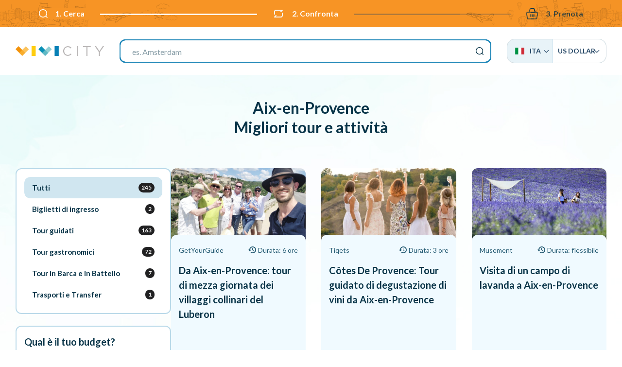

--- FILE ---
content_type: text/html; charset=UTF-8
request_url: https://vivi.city/it/fr/aix-en-provence?utm_source=gdv&utm_medium=vp-it
body_size: 17478
content:
<!doctype html><html lang="it"><head>
<meta charset="utf-8"><meta http-equiv="x-ua-compatible" content="ie=edge"><meta name="viewport" content="width=device-width, initial-scale=1, maximum-scale=1, user-scalable=0, shrink-to-fit=no"><meta name="apple-mobile-web-app-capable" content="yes"/><meta name="csrf-token" content="1JPaCRaNs9XLf3zTp4Po1VLpHhcDec0rytVeLBtA"><base href="//vivi.city/it"><title>Cosa fare a Aix-en-Provence: Tour e biglietti salta la coda | VIVI...</title><meta name="title" content="Cosa fare a Aix-en-Provence: Tour e biglietti salta la coda | VIVI..." /><meta property="og:title" content="Cosa fare a Aix-en-Provence: Tour e biglietti salta la coda | VIVI..." /><meta name="twitter:title" content="Cosa fare a Aix-en-Provence: Tour e biglietti salta la coda | VIVI..." /><meta name="description" content="Trova e prenota biglietti salta la coda e tour guidati per Aix-en-Provence su VIVI CITY, il motore di ricerca per attrazioni, musei e tour guidati." /><meta property="og:description" content="Trova e prenota biglietti salta la coda e tour guidati per Aix-en-Provence su VIVI CITY, il motore di ricerca per attrazioni, musei e tour guidati." /><meta name="twitter:description" content="Trova e prenota biglietti salta la coda e tour guidati per Aix-en-Provence su VIVI CITY, il motore di ricerca per attrazioni, musei e tour guidati." /><meta property="og:image" content="//vivi.city/images/v3/cover-fb-new.jpg"/><meta name="p:domain_verify" content="48e41cd3026ab9c9306f3ce9900a23db"/><link rel="canonical" href="//vivi.city/it/fr/aix-en-provence"/><link href="//fonts.googleapis.com/css?family=Lato:300,400,700,900&display=swap" rel="stylesheet"><link rel="stylesheet" href="/css/app.css?id=c20e71d46c62e358ad00274d8e5edef0"><link rel="stylesheet" href="//cdn.jsdelivr.net/npm/flag-icon-css@3.4.2/css/flag-icon.min.css"><link rel="stylesheet" href="//cdn.jsdelivr.net/npm/tingle.js@0.15.1/dist/tingle.min.css"><link rel="stylesheet" href="//cdn.jsdelivr.net/npm/offside-js@1.4.0/dist/offside.min.css"><link rel="stylesheet" href="//cdn.jsdelivr.net/npm/aos@2.3.4/dist/aos.min.css"><link rel="stylesheet" href="//cdn.jsdelivr.net/npm/swiper@5.1.0/css/swiper.min.css"><link rel="stylesheet" href="//cdn.jsdelivr.net/npm/rateyo@2.3.5/min/jquery.rateyo.min.css"><link rel="icon" type="image/png" sizes="32x32" href="//vivi.city/images/favicon/favicon-32x32.png"><link rel="icon" type="image/png" sizes="16x16" href="//vivi.city/images/favicon/favicon-16x16.png"><link rel="manifest" href="//vivi.city/images/favicon/site.webmanifest"><link rel="mask-icon" href="//vivi.city/images/favicon/safari-pinned-tab.svg" color="#244665"><link rel="shortcut icon" href="//vivi.city/images/favicon/favicon.ico"><meta name="msapplication-TileColor" content="#ffffff"><meta name="msapplication-config" content="//vivi.city/images/favicon/browserconfig.xml"><meta name="theme-color" content="#ffffff"><link rel="alternate" hreflang="de" href="//vivi.city/de/fr/aix-en-provence"/><link rel="alternate" hreflang="en" href="//vivi.city/en/fr/aix-en-provence"/><link rel="alternate" hreflang="es" href="//vivi.city/es/fr/aix-en-provence"/><link rel="alternate" hreflang="fr" href="//vivi.city/fr/fr/aix-en-provence"/><link rel="alternate" hreflang="pt" href="//vivi.city/pt/fr/provenca"/><link rel="alternate" hreflang="sv" href="//vivi.city/sv/fr/aix-en-provence"/><link rel="alternate" hreflang="ru" href="//vivi.city/ru/fr/eks-an-provans"/><link rel="alternate" hreflang="zh" href="//vivi.city/zh/fr/puluowangsidiquaikesi"/>
<style>.page_speed_1070107697{ --stepPercentage: 50% } .page_speed_1696081340{ isolation:isolate } .page_speed_1911634100{ enable-background:new 0 0 1375.4 197.7; }</style>
</head><body class=""><div id="top" class="h-0 w-0"></div><header class="relative z-200"><div class="vivi-topbar"><div class="container"><ul class="step-progress-bar flex items-center justify-between text-cello relative container mx-auto overflow-hidden page_speed_1070107697"><li class="mr-1 sm:mr-4 xl:mr-8 relative active xl:font-bold"><span class="flex items-center whitespace-no-wrap font-bold"><i class="icon-search mr-2 xl:mr-4 text-16 lg:text-18 sm:text-20 inline"></i> 1. Cerca </span></li><li class="mr-1 sm:mr-4 xl:mr-8 relative active xl:font-bold"><span class="flex items-center whitespace-no-wrap font-bold"><i class="icon-compare mr-2 xl:mr-4 text-16 lg:text-18 sm:text-20 inline"></i> 2. Confronta </span></li><li class="mr-1 sm:mr-4 xl:mr-8 relative xl:font-bold"><span class="flex items-center whitespace-no-wrap font-bold"><i class="icon-cart mr-2 xl:mr-4 text-16 lg:text-18 sm:text-20 inline"></i> 3. Prenota </span></li></ul></div></div><div class="header-bar z-50"><div class="top-bar"><div class="container mx-auto flex items-center gap-4 justify-center"><div class="flex-grow lg:flex-grow-0 text-center flex items-center justify-start"><a href="//vivi.city/it" class="logo inline-block"><svg class="h-5" xmlns="//www.w3.org/2000/svg" viewBox="0 0 450.88 49.58"><path d="M242.58 24.88v-.14c0-13.47 10.07-24.63 24.08-24.63 8.64 0 13.81 3.06 18.57 7.55l-3.67 3.95c-4-3.81-8.5-6.53-15-6.53-10.55 0-18.44 8.57-18.44 19.53v.14c0 11 8 19.66 18.44 19.66 6.53 0 10.82-2.52 15.37-6.87L285.5 41c-5 5-10.41 8.37-19 8.37-13.79 0-23.92-10.81-23.92-24.49zM312.35 0h5.59v49.54h-5.59zM361 5.17h-16.62V0h38.9v5.17h-16.62v44.35H361zM424.62 29.94L404 0h6.79l16.7 24.77L444.37 0h6.51l-20.6 29.87v19.67h-5.66z" fill="#b9b6b6"/><path fill="#f3920a" d="M.002 15.495L15.311.186l34.047 34.048L34.05 49.542z"/><path fill="#fab435" opacity=".8" class="page_speed_1696081340" d="M18.78 34.282L52.827.235l15.309 15.309-34.047 34.047z"/><path fill="#ffcd0f" d="M81.6.01h21.02v49.53H81.6z"/><path fill="#0b91b6" d="M116.764 15.48L132.073.17l34.054 34.055-15.309 15.309z"/><path fill="#74c2c8" opacity=".8" class="page_speed_1696081340" d="M135.549 34.273L169.603.22l15.309 15.31-34.054 34.053z"/><path fill="#0880b6" d="M199.1.01h21.02v49.53H199.1z"/></svg></a></div><div class="justify-center flex-1 mx-8 hidden lg:flex"><form action="//vivi.city/it/cerca" class="search-bar "><input type="hidden" name="_token" value="1JPaCRaNs9XLf3zTp4Po1VLpHhcDec0rytVeLBtA"><label class="mb-0 text-20 flex justify-end"><input type="search" name="q" placeholder="es. Statua della Libertà" class="h-12 border-2 w-full px-6 outline-none rounded-sm" ></label><button type="submit" class="hidden">Cerca</button></form></div><div class="hidden lg:block"><div id="vivi-language-switcher" class="rename7 uppercase text-black relative inline-block text-left "><div class="rename7__rename1 grid grid-columns-2 md:inline-flex"><a href="" data-list="language" class="vivi-flags flex items-center"><span><i class="flag-icon flag-icon-it"></i> Ita</span><i class="icon-arrow text-10 mr-0"></i></a><a href="" data-list="currency" class="vivi-currency flex items-center gap-2"><span>$</span> US Dollar <i class="icon-arrow text-10 mr-0"></i></a></div><div class="rename7__rename2 absolute z-20 w-full md:w-auto" data-list="language"><div class="rename7__rename3 grid grid-columns-1 sm:grid-columns-2"><a href="//vivi.city/de/fr/aix-en-provence"><i class="flag-icon flag-icon-de"></i> Deu </a><a href="//vivi.city/en/fr/aix-en-provence"><i class="flag-icon flag-icon-gb"></i> Eng </a><a href="//vivi.city/es/fr/aix-en-provence"><i class="flag-icon flag-icon-es"></i> Esp </a><a href="//vivi.city/fr/fr/aix-en-provence"><i class="flag-icon flag-icon-fr"></i> Fra </a><a href="//vivi.city/pt/fr/provenca"><i class="flag-icon flag-icon-pt"></i> Por </a><a href="//vivi.city/sv/fr/aix-en-provence"><i class="flag-icon flag-icon-se"></i> Sve </a><a href="//vivi.city/ru/fr/eks-an-provans"><i class="flag-icon flag-icon-ru"></i> Ру́ </a><a href="//vivi.city/zh/fr/puluowangsidiquaikesi"><i class="flag-icon flag-icon-cn"></i> 简体中 </a></div></div><div class="rename7__rename2 absolute z-20 w-full md:w-auto" data-list="currency"><div class="rename7__rename3 grid grid-columns-1 sm:grid-columns-2 md:grid-columns-3"><a href="//vivi.city/it/fr/aix-en-provence?currency=EUR" class="--top" > EUR – Euro </a><a href="//vivi.city/it/fr/aix-en-provence?currency=AUD" class="--top" > AUD – Australian Dollar </a><a href="//vivi.city/it/fr/aix-en-provence?currency=USD" class="--top" > USD – US Dollar </a><a href="//vivi.city/it/fr/aix-en-provence?currency=CHF" class="--top" > CHF – Swiss Franc </a><a href="//vivi.city/it/fr/aix-en-provence?currency=GBP" class="--top" > GBP – Pound Sterling </a><a href="//vivi.city/it/fr/aix-en-provence?currency=JPY" class="--top" > JPY – Japan, Yen </a><a href="//vivi.city/it/fr/aix-en-provence?currency=AED" > AED – UAE Dirham </a><a href="//vivi.city/it/fr/aix-en-provence?currency=ARS" > ARS – Argentine Peso </a><a href="//vivi.city/it/fr/aix-en-provence?currency=BGN" > BGN – Bulgarian Lev </a><a href="//vivi.city/it/fr/aix-en-provence?currency=CAD" > CAD – Canadian Dollar </a><a href="//vivi.city/it/fr/aix-en-provence?currency=CLP" > CLP – Chilean Peso </a><a href="//vivi.city/it/fr/aix-en-provence?currency=CNY" > CNY – China Yuan Renminbi </a><a href="//vivi.city/it/fr/aix-en-provence?currency=COP" > COP – Colombian Peso </a><a href="//vivi.city/it/fr/aix-en-provence?currency=CZK" > CZK – Czech Koruna </a><a href="//vivi.city/it/fr/aix-en-provence?currency=DKK" > DKK – Danish Krone </a><a href="//vivi.city/it/fr/aix-en-provence?currency=EGP" > EGP – Egyptian Pound </a><a href="//vivi.city/it/fr/aix-en-provence?currency=HKD" > HKD – Hong Kong Dollar </a><a href="//vivi.city/it/fr/aix-en-provence?currency=HRK" > HRK – Croatian Kuna </a><a href="//vivi.city/it/fr/aix-en-provence?currency=HUF" > HUF – Hungary, Forint </a><a href="//vivi.city/it/fr/aix-en-provence?currency=IDR" > IDR – Indonesia, Rupiah </a><a href="//vivi.city/it/fr/aix-en-provence?currency=ILS" > ILS – New Israeli Shekel </a><a href="//vivi.city/it/fr/aix-en-provence?currency=INR" > INR – Indian Rupee </a><a href="//vivi.city/it/fr/aix-en-provence?currency=KRW" > KRW – South Korea, Won </a><a href="//vivi.city/it/fr/aix-en-provence?currency=MAD" > MAD – Moroccan Dirham </a><a href="//vivi.city/it/fr/aix-en-provence?currency=MXN" > MXN – Mexican Peso </a><a href="//vivi.city/it/fr/aix-en-provence?currency=MYR" > MYR – Malaysian Ringgit </a><a href="//vivi.city/it/fr/aix-en-provence?currency=NOK" > NOK – Norwegian Krone </a><a href="//vivi.city/it/fr/aix-en-provence?currency=NZD" > NZD – New Zealand Dollar </a><a href="//vivi.city/it/fr/aix-en-provence?currency=PHP" > PHP – Philippine Peso </a><a href="//vivi.city/it/fr/aix-en-provence?currency=PLN" > PLN – Poland, Zloty </a><a href="//vivi.city/it/fr/aix-en-provence?currency=RON" > RON – Romania, New Leu </a><a href="//vivi.city/it/fr/aix-en-provence?currency=RUB" > RUB – Russian Ruble </a><a href="//vivi.city/it/fr/aix-en-provence?currency=SEK" > SEK – Swedish Krona </a><a href="//vivi.city/it/fr/aix-en-provence?currency=SGD" > SGD – Singapore Dollar </a><a href="//vivi.city/it/fr/aix-en-provence?currency=THB" > THB – Thailand, Baht </a><a href="//vivi.city/it/fr/aix-en-provence?currency=TRY" > TRY – Turkish Lira </a><a href="//vivi.city/it/fr/aix-en-provence?currency=UAH" > UAH – Ukraine, Hryvnia </a><a href="//vivi.city/it/fr/aix-en-provence?currency=UYU" > UYU – Peso Uruguayo </a><a href="//vivi.city/it/fr/aix-en-provence?currency=VND" > VND – Viet Nam, Dong </a><a href="//vivi.city/it/fr/aix-en-provence?currency=ZAR" > ZAR – South Africa, Rand </a></div></div></div></div><button class="w-8 flex items-center justify-end lg:hidden"><span class="anim-icon-search-to-x offside-search-toggle"></span></button></div></div></div></header><main class="relative "><div id="vivi-products__list" class="container mx-auto rename17 vivi-products-sidebar"><div class="vivi-sec-header text-center"><h2 class="text-12 lg:text-base"> Aix-en-Provence <br /> Migliori tour e attività </h2></div><div class="vivi-sec-body"><div class="below-bar "><div class="below-bar-inner"><div class="rename31 relative"><div class="swiper-container"><div class="swiper-wrapper"><a class="switch font-bold leading-none select-none cursor-pointer flex items-center gap-2 px-3 swiper-slide active "><span class="">Tutti</span><span class="num-products">245</span></a><a class="switch font-bold leading-none select-none cursor-pointer flex items-center gap-2 px-3 swiper-slide " data-filter="1" ><span class="">Biglietti di ingresso</span><span class="num-products">2</span></a><a class="switch font-bold leading-none select-none cursor-pointer flex items-center gap-2 px-3 swiper-slide " data-filter="2" ><span class="">Tour guidati</span><span class="num-products">163</span></a><a class="switch font-bold leading-none select-none cursor-pointer flex items-center gap-2 px-3 swiper-slide " data-filter="5" ><span class="">Tour gastronomici</span><span class="num-products">72</span></a><a class="switch font-bold leading-none select-none cursor-pointer flex items-center gap-2 px-3 swiper-slide " data-filter="17" ><span class="">Tour in Barca e in Battello</span><span class="num-products">7</span></a><a class="switch font-bold leading-none select-none cursor-pointer flex items-center gap-2 px-3 swiper-slide " data-filter="13" ><span class="">Trasporti e Transfer</span><span class="num-products">1</span></a></div></div></div><div class="filters items-center mb-0 container mx-auto px-4 hidden lg:flex"><div class="flex flex-col gap-4"><div class="filters__title text-20 font-bold">Qual è il tuo budget?</div><div class="flex flex-grow items-center rename15 filters__slider"><div class="rename15__rename1 font-bold">$0 </div><div class="rename15__rename2 flex-grow mx-6"></div><div class="rename15__rename3 font-bold" data-price-max></div></div><div class="filters__offer text-center mt-6 md:mt-0 inline-block relative py-2 sticky:py-0"><label class="select-none cursor-pointer relative flex items-center gap-3 checkbox --ra dio mb-0 "><input class="w-5 h-5" type="checkbox" name="promotion" value="1" ><span class="checkbox__label flex items-center">Mostra solo le attività in offerta</span></label></div></div></div></div></div><div class="vivi-products-wrapper"><div class="grid sm:grid-columns-2 lg:grid-columns-3 rename20 gap-0 sm:gap-4 lg:gap-8"><div class="product product__item rounded-3 overflow-hidden select-none relative " data-price="125.70558"><div class="product__inner flex flex-col justify-end"><picture class="product__image"><!--<source data-srcset="//cdn.getyourguide.com/img/tour/13fc181dcbd1e13c579b4cab48ab1b9b9bc5d359325da1b9b25429bdd9afe3c8.jpg/57.jpg" media="(min-width: 1280px)"><source data-srcset="//cdn.getyourguide.com/img/tour/13fc181dcbd1e13c579b4cab48ab1b9b9bc5d359325da1b9b25429bdd9afe3c8.jpg/57.jpg" media="(min-width: 1024px)"><source data-srcset="//cdn.getyourguide.com/img/tour/13fc181dcbd1e13c579b4cab48ab1b9b9bc5d359325da1b9b25429bdd9afe3c8.jpg/57.jpg" media="(min-width: 768px)">--><source data-srcset="//vivi.city/proxy/image/img/tour/13fc181dcbd1e13c579b4cab48ab1b9b9bc5d359325da1b9b25429bdd9afe3c8.jpg/57.jpg" media="(min-width: 1280px)" data-origin="//cdn.getyourguide.com/img/tour/13fc181dcbd1e13c579b4cab48ab1b9b9bc5d359325da1b9b25429bdd9afe3c8.jpg/57.jpg"><source data-srcset="//vivi.city/proxy/image/img/tour/13fc181dcbd1e13c579b4cab48ab1b9b9bc5d359325da1b9b25429bdd9afe3c8.jpg/57.jpg" media="(min-width: 1024px)" data-origin="//cdn.getyourguide.com/img/tour/13fc181dcbd1e13c579b4cab48ab1b9b9bc5d359325da1b9b25429bdd9afe3c8.jpg/57.jpg"><source data-srcset="//vivi.city/proxy/image/img/tour/13fc181dcbd1e13c579b4cab48ab1b9b9bc5d359325da1b9b25429bdd9afe3c8.jpg/57.jpg" media="(min-width: 768px)" data-origin="//cdn.getyourguide.com/img/tour/13fc181dcbd1e13c579b4cab48ab1b9b9bc5d359325da1b9b25429bdd9afe3c8.jpg/57.jpg"><img src="[data-uri]" data-src="//vivi.city/proxy/image/img/tour/13fc181dcbd1e13c579b4cab48ab1b9b9bc5d359325da1b9b25429bdd9afe3c8.jpg/57.jpg" alt="Da Aix-en-Provence: tour di mezza giornata dei villaggi collinari del Luberon" class="lazy absolute top-0 left-0 w-full h-full object-cover lg:z-0" onerror="this.src=&#039;//vivi.city/images/default-product-placeholder.jpg&#039;; this.onerror=null;"></img></picture><div class="product__content p-2 w-2/3 lg:w-auto lg:p-4 flex flex-col"><div class="product-metas flex justify-between items-center text-12 mb-2 lg:text-14 lg:mb-3"><span class="product-cat">GetYourGuide</span><div><i class="icon-counterclockwise mr-1"></i><span class="hidden md:inline">Durata: 6 ore</span><span class="md:hidden">6 ore</span></div></div><div class="font-bold product__title ">Da Aix-en-Provence: tour di mezza giornata dei villaggi collinari del Luberon</div><div class="product__reviews__price flex items-center justify-between pt-4 mt-auto"><div class="product-reviews-wrapper"><div class="product__reviews flex flex-col gap-1" data-rating="4.8"> 369 recensioni </div><div class="rating-number"><p>(4.8)</p></div></div><div class="product__price-box overflow-hidden flex items-center gap-4 justify-center ml-auto"><div class="product__price font-bold text-18">$126</div></div></div></div></div><a href="//vivi.city/it/vai/FfkLAQ3E" target="_blank" rel="noopener noreferrer" class="absolute top-0 left-0 w-full h-full bg-black z-10 opacity-0 hover:opacity-10 product__mask" aria-label="Open external link" ></a></div><div class="product product__item rounded-3 overflow-hidden select-none relative " data-price="105.5926872"><div class="product__inner flex flex-col justify-end"><picture class="product__image"><!--<source data-srcset="//aws-tiqets-cdn.imgix.net/images/content/42681613f4e848d99b3d6df13f9630bc.jpeg?auto=format%2Ccompress&amp;fit=crop&amp;h=500&amp;q=70&amp;w=500" media="(min-width: 1280px)"><source data-srcset="//aws-tiqets-cdn.imgix.net/images/content/42681613f4e848d99b3d6df13f9630bc.jpeg?auto=format%2Ccompress&amp;fit=crop&amp;h=500&amp;q=70&amp;w=500" media="(min-width: 1024px)"><source data-srcset="//aws-tiqets-cdn.imgix.net/images/content/42681613f4e848d99b3d6df13f9630bc.jpeg?auto=format%2Ccompress&amp;fit=crop&amp;h=500&amp;q=70&amp;w=500" media="(min-width: 768px)">--><source data-srcset="//aws-tiqets-cdn.imgix.net/images/content/42681613f4e848d99b3d6df13f9630bc.jpeg?auto=format%2Ccompress&amp;fit=crop&amp;h=500&amp;q=70&amp;w=500" media="(min-width: 1280px)" data-origin="//aws-tiqets-cdn.imgix.net/images/content/42681613f4e848d99b3d6df13f9630bc.jpeg?auto=format%2Ccompress&amp;fit=crop&amp;h=500&amp;q=70&amp;w=500"><source data-srcset="//aws-tiqets-cdn.imgix.net/images/content/42681613f4e848d99b3d6df13f9630bc.jpeg?auto=format%2Ccompress&amp;fit=crop&amp;h=500&amp;q=70&amp;w=500" media="(min-width: 1024px)" data-origin="//aws-tiqets-cdn.imgix.net/images/content/42681613f4e848d99b3d6df13f9630bc.jpeg?auto=format%2Ccompress&amp;fit=crop&amp;h=500&amp;q=70&amp;w=500"><source data-srcset="//aws-tiqets-cdn.imgix.net/images/content/42681613f4e848d99b3d6df13f9630bc.jpeg?auto=format%2Ccompress&amp;fit=crop&amp;h=500&amp;q=70&amp;w=500" media="(min-width: 768px)" data-origin="//aws-tiqets-cdn.imgix.net/images/content/42681613f4e848d99b3d6df13f9630bc.jpeg?auto=format%2Ccompress&amp;fit=crop&amp;h=500&amp;q=70&amp;w=500"><img src="[data-uri]" data-src="//aws-tiqets-cdn.imgix.net/images/content/42681613f4e848d99b3d6df13f9630bc.jpeg?auto=format%2Ccompress&amp;fit=crop&amp;h=500&amp;q=70&amp;w=500" alt="Côtes De Provence: Tour guidato di degustazione di vini da Aix-en-Provence" class="lazy absolute top-0 left-0 w-full h-full object-cover lg:z-0" onerror="this.src=&#039;//vivi.city/images/default-product-placeholder.jpg&#039;; this.onerror=null;"></img></picture><div class="product__content p-2 w-2/3 lg:w-auto lg:p-4 flex flex-col"><div class="product-metas flex justify-between items-center text-12 mb-2 lg:text-14 lg:mb-3"><span class="product-cat">Tiqets</span><div><i class="icon-counterclockwise mr-1"></i><span class="hidden md:inline">Durata: 3 ore</span><span class="md:hidden">3 ore</span></div></div><div class="font-bold product__title pb-12 lg:pb-16 ">Côtes De Provence: Tour guidato di degustazione di vini da Aix-en-Provence</div><div class="product__reviews__price flex items-center justify-between pt-4 mt-auto"><div class="product__price-box overflow-hidden flex items-center gap-4 justify-center ml-auto"><div class="product__price-full opacity-70 line-through text-14 font-semibold"> $117.33 </div><div class="product__price font-bold text-18">$105.59</div></div></div></div></div><a href="//vivi.city/it/vai/4eSjzwTRVTz" target="_blank" rel="noopener noreferrer" class="absolute top-0 left-0 w-full h-full bg-black z-10 opacity-0 hover:opacity-10 product__mask" aria-label="Open external link" ></a></div><div class="product product__item rounded-3 overflow-hidden select-none relative " data-price="11.97196"><div class="product__inner flex flex-col justify-end"><picture class="product__image"><!--<source data-srcset="//images.musement.com/cover/0174/83/thumb_17382044_cover_header.jpg?w=540" media="(min-width: 1280px)"><source data-srcset="//images.musement.com/cover/0174/83/thumb_17382044_cover_header.jpg?w=540" media="(min-width: 1024px)"><source data-srcset="//images.musement.com/cover/0174/83/thumb_17382044_cover_header.jpg?w=540" media="(min-width: 768px)">--><source data-srcset="//images.musement.com/cover/0174/83/thumb_17382044_cover_header.jpg?w=540" media="(min-width: 1280px)" data-origin="//images.musement.com/cover/0174/83/thumb_17382044_cover_header.jpg?w=540"><source data-srcset="//images.musement.com/cover/0174/83/thumb_17382044_cover_header.jpg?w=540" media="(min-width: 1024px)" data-origin="//images.musement.com/cover/0174/83/thumb_17382044_cover_header.jpg?w=540"><source data-srcset="//images.musement.com/cover/0174/83/thumb_17382044_cover_header.jpg?w=540" media="(min-width: 768px)" data-origin="//images.musement.com/cover/0174/83/thumb_17382044_cover_header.jpg?w=540"><img src="[data-uri]" data-src="//images.musement.com/cover/0174/83/thumb_17382044_cover_header.jpg?w=540" alt="Visita di un campo di lavanda a Aix-en-Provence" class="lazy absolute top-0 left-0 w-full h-full object-cover lg:z-0" onerror="this.src=&#039;//vivi.city/images/default-product-placeholder.jpg&#039;; this.onerror=null;"></img></picture><div class="product__content p-2 w-2/3 lg:w-auto lg:p-4 flex flex-col"><div class="product-metas flex justify-between items-center text-12 mb-2 lg:text-14 lg:mb-3"><span class="product-cat">Musement</span><div><i class="icon-counterclockwise mr-1"></i><span class="hidden md:inline">Durata: flessibile</span><span class="md:hidden">flessibile</span></div></div><div class="font-bold product__title pb-12 lg:pb-16 ">Visita di un campo di lavanda a Aix-en-Provence</div><div class="product__reviews__price flex items-center justify-between pt-4 mt-auto"><div class="product__price-box overflow-hidden flex items-center gap-4 justify-center ml-auto"><div class="product__price font-bold text-18">$11.97</div></div></div></div></div><a href="//vivi.city/it/vai/3nstmDeaaSKeDBqBUVkpH6kRueIsXRsMj9Gx3u36BdUoLp7TzU" target="_blank" rel="noopener noreferrer" class="absolute top-0 left-0 w-full h-full bg-black z-10 opacity-0 hover:opacity-10 product__mask" aria-label="Open external link" ></a></div><div class="product product__item rounded-3 overflow-hidden select-none relative " data-price="161.62146"><div class="product__inner flex flex-col justify-end"><picture class="product__image"><!--<source data-srcset="//aws-tiqets-cdn.imgix.net/images/content/1169bedb49c64d34a4196623573e9fd1.jpeg?auto=format%2Ccompress&amp;fit=crop&amp;h=500&amp;q=70&amp;w=500" media="(min-width: 1280px)"><source data-srcset="//aws-tiqets-cdn.imgix.net/images/content/1169bedb49c64d34a4196623573e9fd1.jpeg?auto=format%2Ccompress&amp;fit=crop&amp;h=500&amp;q=70&amp;w=500" media="(min-width: 1024px)"><source data-srcset="//aws-tiqets-cdn.imgix.net/images/content/1169bedb49c64d34a4196623573e9fd1.jpeg?auto=format%2Ccompress&amp;fit=crop&amp;h=500&amp;q=70&amp;w=500" media="(min-width: 768px)">--><source data-srcset="//aws-tiqets-cdn.imgix.net/images/content/1169bedb49c64d34a4196623573e9fd1.jpeg?auto=format%2Ccompress&amp;fit=crop&amp;h=500&amp;q=70&amp;w=500" media="(min-width: 1280px)" data-origin="//aws-tiqets-cdn.imgix.net/images/content/1169bedb49c64d34a4196623573e9fd1.jpeg?auto=format%2Ccompress&amp;fit=crop&amp;h=500&amp;q=70&amp;w=500"><source data-srcset="//aws-tiqets-cdn.imgix.net/images/content/1169bedb49c64d34a4196623573e9fd1.jpeg?auto=format%2Ccompress&amp;fit=crop&amp;h=500&amp;q=70&amp;w=500" media="(min-width: 1024px)" data-origin="//aws-tiqets-cdn.imgix.net/images/content/1169bedb49c64d34a4196623573e9fd1.jpeg?auto=format%2Ccompress&amp;fit=crop&amp;h=500&amp;q=70&amp;w=500"><source data-srcset="//aws-tiqets-cdn.imgix.net/images/content/1169bedb49c64d34a4196623573e9fd1.jpeg?auto=format%2Ccompress&amp;fit=crop&amp;h=500&amp;q=70&amp;w=500" media="(min-width: 768px)" data-origin="//aws-tiqets-cdn.imgix.net/images/content/1169bedb49c64d34a4196623573e9fd1.jpeg?auto=format%2Ccompress&amp;fit=crop&amp;h=500&amp;q=70&amp;w=500"><img src="[data-uri]" data-src="//aws-tiqets-cdn.imgix.net/images/content/1169bedb49c64d34a4196623573e9fd1.jpeg?auto=format%2Ccompress&amp;fit=crop&amp;h=500&amp;q=70&amp;w=500" alt="Parco Nazionale di Cassis e Calanques: Tour guidato da Aix-en-Provence + giro in barca" class="lazy absolute top-0 left-0 w-full h-full object-cover lg:z-0" onerror="this.src=&#039;//vivi.city/images/default-product-placeholder.jpg&#039;; this.onerror=null;"></img></picture><div class="product__content p-2 w-2/3 lg:w-auto lg:p-4 flex flex-col"><div class="product-metas flex justify-between items-center text-12 mb-2 lg:text-14 lg:mb-3"><span class="product-cat">Tiqets</span><div><i class="icon-counterclockwise mr-1"></i><span class="hidden md:inline">Durata: 8 ore</span><span class="md:hidden">8 ore</span></div></div><div class="font-bold product__title ">Parco Nazionale di Cassis e Calanques: Tour guidato da Aix-en-Provence + giro in barca</div><div class="product__reviews__price flex items-center justify-between pt-4 mt-auto"><div class="product-reviews-wrapper"><div class="product__reviews flex flex-col gap-1" data-rating="5"> 1 recensioni </div><div class="rating-number"><p>(5)</p></div></div><div class="product__price-box overflow-hidden flex items-center gap-4 justify-center ml-auto"><div class="product__price-full opacity-70 line-through text-14 font-semibold"> $179.58 </div><div class="product__price font-bold text-18">$161.62</div></div></div></div></div><a href="//vivi.city/it/vai/4eSjzwUYnTT" target="_blank" rel="noopener noreferrer" class="absolute top-0 left-0 w-full h-full bg-black z-10 opacity-0 hover:opacity-10 product__mask" aria-label="Open external link" ></a></div><div class="product product__item rounded-3 overflow-hidden select-none relative " data-price="125.70558"><div class="product__inner flex flex-col justify-end"><picture class="product__image"><!--<source data-srcset="//media-cdn.tripadvisor.com/media/attractions-splice-spp-480x320/06/71/af/ca.jpg" media="(min-width: 1280px)"><source data-srcset="//media-cdn.tripadvisor.com/media/attractions-splice-spp-480x320/06/71/af/ca.jpg" media="(min-width: 1024px)"><source data-srcset="//media-cdn.tripadvisor.com/media/attractions-splice-spp-480x320/06/71/af/ca.jpg" media="(min-width: 768px)">--><source data-srcset="//media-cdn.tripadvisor.com/media/attractions-splice-spp-480x320/06/71/af/ca.jpg" media="(min-width: 1280px)" data-origin="//media-cdn.tripadvisor.com/media/attractions-splice-spp-480x320/06/71/af/ca.jpg"><source data-srcset="//media-cdn.tripadvisor.com/media/attractions-splice-spp-480x320/06/71/af/ca.jpg" media="(min-width: 1024px)" data-origin="//media-cdn.tripadvisor.com/media/attractions-splice-spp-480x320/06/71/af/ca.jpg"><source data-srcset="//media-cdn.tripadvisor.com/media/attractions-splice-spp-480x320/06/71/af/ca.jpg" media="(min-width: 768px)" data-origin="//media-cdn.tripadvisor.com/media/attractions-splice-spp-480x320/06/71/af/ca.jpg"><img src="[data-uri]" data-src="//media-cdn.tripadvisor.com/media/attractions-splice-spp-480x320/06/71/af/ca.jpg" alt="Tour di un Giorno dei Paesi del Luberon da Aix-en-Provence" class="lazy absolute top-0 left-0 w-full h-full object-cover lg:z-0" onerror="this.src=&#039;//vivi.city/images/default-product-placeholder.jpg&#039;; this.onerror=null;"></img></picture><div class="product__content p-2 w-2/3 lg:w-auto lg:p-4 flex flex-col"><div class="product-metas flex justify-between items-center text-12 mb-2 lg:text-14 lg:mb-3"><span class="product-cat">Viator</span><div><i class="icon-counterclockwise mr-1"></i><span class="hidden md:inline">Durata: 6 ore</span><span class="md:hidden">6 ore</span></div></div><div class="font-bold product__title ">Tour di un Giorno dei Paesi del Luberon da Aix-en-Provence</div><div class="product__reviews__price flex items-center justify-between pt-4 mt-auto"><div class="product-reviews-wrapper"><div class="product__reviews flex flex-col gap-1" data-rating="4.89"> 412 recensioni </div><div class="rating-number"><p>(4.9)</p></div></div><div class="product__price-box overflow-hidden flex items-center gap-4 justify-center ml-auto"><div class="product__price font-bold text-18">$126</div></div></div></div></div><a href="//vivi.city/it/vai/7ahKLw0c8Dvb64g9cyMGoRttST5" target="_blank" rel="noopener noreferrer" class="absolute top-0 left-0 w-full h-full bg-black z-10 opacity-0 hover:opacity-10 product__mask" aria-label="Open external link" ></a></div><div class="product product__item rounded-3 overflow-hidden select-none relative " data-price="83.80372"><div class="product__inner flex flex-col justify-end"><picture class="product__image"><!--<source data-srcset="//cdn.getyourguide.com/img/tour/05856a0d894b92ae2b6fe029941666215ceda56ce3bf2b7d42020748e95754ab.jpg/57.jpg" media="(min-width: 1280px)"><source data-srcset="//cdn.getyourguide.com/img/tour/05856a0d894b92ae2b6fe029941666215ceda56ce3bf2b7d42020748e95754ab.jpg/57.jpg" media="(min-width: 1024px)"><source data-srcset="//cdn.getyourguide.com/img/tour/05856a0d894b92ae2b6fe029941666215ceda56ce3bf2b7d42020748e95754ab.jpg/57.jpg" media="(min-width: 768px)">--><source data-srcset="//vivi.city/proxy/image/img/tour/05856a0d894b92ae2b6fe029941666215ceda56ce3bf2b7d42020748e95754ab.jpg/57.jpg" media="(min-width: 1280px)" data-origin="//cdn.getyourguide.com/img/tour/05856a0d894b92ae2b6fe029941666215ceda56ce3bf2b7d42020748e95754ab.jpg/57.jpg"><source data-srcset="//vivi.city/proxy/image/img/tour/05856a0d894b92ae2b6fe029941666215ceda56ce3bf2b7d42020748e95754ab.jpg/57.jpg" media="(min-width: 1024px)" data-origin="//cdn.getyourguide.com/img/tour/05856a0d894b92ae2b6fe029941666215ceda56ce3bf2b7d42020748e95754ab.jpg/57.jpg"><source data-srcset="//vivi.city/proxy/image/img/tour/05856a0d894b92ae2b6fe029941666215ceda56ce3bf2b7d42020748e95754ab.jpg/57.jpg" media="(min-width: 768px)" data-origin="//cdn.getyourguide.com/img/tour/05856a0d894b92ae2b6fe029941666215ceda56ce3bf2b7d42020748e95754ab.jpg/57.jpg"><img src="[data-uri]" data-src="//vivi.city/proxy/image/img/tour/05856a0d894b92ae2b6fe029941666215ceda56ce3bf2b7d42020748e95754ab.jpg/57.jpg" alt="Aix-en-Provence: Tour in bici elettrica del Monte Sainte-Victoire" class="lazy absolute top-0 left-0 w-full h-full object-cover lg:z-0" onerror="this.src=&#039;//vivi.city/images/default-product-placeholder.jpg&#039;; this.onerror=null;"></img></picture><div class="product__content p-2 w-2/3 lg:w-auto lg:p-4 flex flex-col"><div class="product-metas flex justify-between items-center text-12 mb-2 lg:text-14 lg:mb-3"><span class="product-cat">GetYourGuide</span><div><i class="icon-counterclockwise mr-1"></i><span class="hidden md:inline">Durata: 3 ore</span><span class="md:hidden">3 ore</span></div></div><div class="font-bold product__title ">Aix-en-Provence: Tour in bici elettrica del Monte Sainte-Victoire</div><div class="product__reviews__price flex items-center justify-between pt-4 mt-auto"><div class="product-reviews-wrapper"><div class="product__reviews flex flex-col gap-1" data-rating="4.92"> 171 recensioni </div><div class="rating-number"><p>(4.9)</p></div></div><div class="product__price-box overflow-hidden flex items-center gap-4 justify-center ml-auto"><div class="product__price font-bold text-18">$84</div></div></div></div></div><a href="//vivi.city/it/vai/12iNLWzA7V" target="_blank" rel="noopener noreferrer" class="absolute top-0 left-0 w-full h-full bg-black z-10 opacity-0 hover:opacity-10 product__mask" aria-label="Open external link" ></a></div><div class="product product__item rounded-3 overflow-hidden select-none relative " data-price="125.70558"><div class="product__inner flex flex-col justify-end"><picture class="product__image"><!--<source data-srcset="//cdn.getyourguide.com/img/tour/6ea4d73121a903e99dcab0982ce72ffcc3f6499da7dc6f18657c0f53323c5c74.jpeg/57.jpg" media="(min-width: 1280px)"><source data-srcset="//cdn.getyourguide.com/img/tour/6ea4d73121a903e99dcab0982ce72ffcc3f6499da7dc6f18657c0f53323c5c74.jpeg/57.jpg" media="(min-width: 1024px)"><source data-srcset="//cdn.getyourguide.com/img/tour/6ea4d73121a903e99dcab0982ce72ffcc3f6499da7dc6f18657c0f53323c5c74.jpeg/57.jpg" media="(min-width: 768px)">--><source data-srcset="//vivi.city/proxy/image/img/tour/6ea4d73121a903e99dcab0982ce72ffcc3f6499da7dc6f18657c0f53323c5c74.jpeg/57.jpg" media="(min-width: 1280px)" data-origin="//cdn.getyourguide.com/img/tour/6ea4d73121a903e99dcab0982ce72ffcc3f6499da7dc6f18657c0f53323c5c74.jpeg/57.jpg"><source data-srcset="//vivi.city/proxy/image/img/tour/6ea4d73121a903e99dcab0982ce72ffcc3f6499da7dc6f18657c0f53323c5c74.jpeg/57.jpg" media="(min-width: 1024px)" data-origin="//cdn.getyourguide.com/img/tour/6ea4d73121a903e99dcab0982ce72ffcc3f6499da7dc6f18657c0f53323c5c74.jpeg/57.jpg"><source data-srcset="//vivi.city/proxy/image/img/tour/6ea4d73121a903e99dcab0982ce72ffcc3f6499da7dc6f18657c0f53323c5c74.jpeg/57.jpg" media="(min-width: 768px)" data-origin="//cdn.getyourguide.com/img/tour/6ea4d73121a903e99dcab0982ce72ffcc3f6499da7dc6f18657c0f53323c5c74.jpeg/57.jpg"><img src="[data-uri]" data-src="//vivi.city/proxy/image/img/tour/6ea4d73121a903e99dcab0982ce72ffcc3f6499da7dc6f18657c0f53323c5c74.jpeg/57.jpg" alt="Uno straordinario tour a piedi della città di Aix-en-Provence" class="lazy absolute top-0 left-0 w-full h-full object-cover lg:z-0" onerror="this.src=&#039;//vivi.city/images/default-product-placeholder.jpg&#039;; this.onerror=null;"></img></picture><div class="product__content p-2 w-2/3 lg:w-auto lg:p-4 flex flex-col"><div class="product-metas flex justify-between items-center text-12 mb-2 lg:text-14 lg:mb-3"><span class="product-cat">GetYourGuide</span><div><i class="icon-counterclockwise mr-1"></i><span class="hidden md:inline">Durata: 2 ore</span><span class="md:hidden">2 ore</span></div></div><div class="font-bold product__title ">Uno straordinario tour a piedi della città di Aix-en-Provence</div><div class="product__reviews__price flex items-center justify-between pt-4 mt-auto"><div class="product-reviews-wrapper"><div class="product__reviews flex flex-col gap-1" data-rating="4.96"> 101 recensioni </div><div class="rating-number"><p>(5)</p></div></div><div class="product__price-box overflow-hidden flex items-center gap-4 justify-center ml-auto"><div class="product__price font-bold text-18">$126</div></div></div></div></div><a href="//vivi.city/it/vai/12igvk9ndA" target="_blank" rel="noopener noreferrer" class="absolute top-0 left-0 w-full h-full bg-black z-10 opacity-0 hover:opacity-10 product__mask" aria-label="Open external link" ></a></div><div class="product product__item rounded-3 overflow-hidden select-none relative " data-price="161.62146"><div class="product__inner flex flex-col justify-end"><picture class="product__image"><!--<source data-srcset="//aws-tiqets-cdn.imgix.net/images/content/30720f0ad8c64ced9cafa303ec883a8d.jpeg?auto=format%2Ccompress&amp;fit=crop&amp;h=500&amp;q=70&amp;w=500" media="(min-width: 1280px)"><source data-srcset="//aws-tiqets-cdn.imgix.net/images/content/30720f0ad8c64ced9cafa303ec883a8d.jpeg?auto=format%2Ccompress&amp;fit=crop&amp;h=500&amp;q=70&amp;w=500" media="(min-width: 1024px)"><source data-srcset="//aws-tiqets-cdn.imgix.net/images/content/30720f0ad8c64ced9cafa303ec883a8d.jpeg?auto=format%2Ccompress&amp;fit=crop&amp;h=500&amp;q=70&amp;w=500" media="(min-width: 768px)">--><source data-srcset="//aws-tiqets-cdn.imgix.net/images/content/30720f0ad8c64ced9cafa303ec883a8d.jpeg?auto=format%2Ccompress&amp;fit=crop&amp;h=500&amp;q=70&amp;w=500" media="(min-width: 1280px)" data-origin="//aws-tiqets-cdn.imgix.net/images/content/30720f0ad8c64ced9cafa303ec883a8d.jpeg?auto=format%2Ccompress&amp;fit=crop&amp;h=500&amp;q=70&amp;w=500"><source data-srcset="//aws-tiqets-cdn.imgix.net/images/content/30720f0ad8c64ced9cafa303ec883a8d.jpeg?auto=format%2Ccompress&amp;fit=crop&amp;h=500&amp;q=70&amp;w=500" media="(min-width: 1024px)" data-origin="//aws-tiqets-cdn.imgix.net/images/content/30720f0ad8c64ced9cafa303ec883a8d.jpeg?auto=format%2Ccompress&amp;fit=crop&amp;h=500&amp;q=70&amp;w=500"><source data-srcset="//aws-tiqets-cdn.imgix.net/images/content/30720f0ad8c64ced9cafa303ec883a8d.jpeg?auto=format%2Ccompress&amp;fit=crop&amp;h=500&amp;q=70&amp;w=500" media="(min-width: 768px)" data-origin="//aws-tiqets-cdn.imgix.net/images/content/30720f0ad8c64ced9cafa303ec883a8d.jpeg?auto=format%2Ccompress&amp;fit=crop&amp;h=500&amp;q=70&amp;w=500"><img src="[data-uri]" data-src="//aws-tiqets-cdn.imgix.net/images/content/30720f0ad8c64ced9cafa303ec883a8d.jpeg?auto=format%2Ccompress&amp;fit=crop&amp;h=500&amp;q=70&amp;w=500" alt="Arles, Saint Rémy e Les Baux: Tour guidato da Aix-en-Provence" class="lazy absolute top-0 left-0 w-full h-full object-cover lg:z-0" onerror="this.src=&#039;//vivi.city/images/default-product-placeholder.jpg&#039;; this.onerror=null;"></img></picture><div class="product__content p-2 w-2/3 lg:w-auto lg:p-4 flex flex-col"><div class="product-metas flex justify-between items-center text-12 mb-2 lg:text-14 lg:mb-3"><span class="product-cat">Tiqets</span><div><i class="icon-counterclockwise mr-1"></i><span class="hidden md:inline">Durata: 8 ore</span><span class="md:hidden">8 ore</span></div></div><div class="font-bold product__title pb-12 lg:pb-16 ">Arles, Saint Rémy e Les Baux: Tour guidato da Aix-en-Provence</div><div class="product__reviews__price flex items-center justify-between pt-4 mt-auto"><div class="product__price-box overflow-hidden flex items-center gap-4 justify-center ml-auto"><div class="product__price-full opacity-70 line-through text-14 font-semibold"> $179.58 </div><div class="product__price font-bold text-18">$161.62</div></div></div></div></div><a href="//vivi.city/it/vai/4eSjzwTRmSm" target="_blank" rel="noopener noreferrer" class="absolute top-0 left-0 w-full h-full bg-black z-10 opacity-0 hover:opacity-10 product__mask" aria-label="Open external link" ></a></div><div class="product product__item rounded-3 overflow-hidden select-none relative " data-price="113.73362"><div class="product__inner flex flex-col justify-end"><picture class="product__image"><!--<source data-srcset="//images.musement.com/cover/0002/36/thumb_135162_cover_header.jpeg?w=540" media="(min-width: 1280px)"><source data-srcset="//images.musement.com/cover/0002/36/thumb_135162_cover_header.jpeg?w=540" media="(min-width: 1024px)"><source data-srcset="//images.musement.com/cover/0002/36/thumb_135162_cover_header.jpeg?w=540" media="(min-width: 768px)">--><source data-srcset="//images.musement.com/cover/0002/36/thumb_135162_cover_header.jpeg?w=540" media="(min-width: 1280px)" data-origin="//images.musement.com/cover/0002/36/thumb_135162_cover_header.jpeg?w=540"><source data-srcset="//images.musement.com/cover/0002/36/thumb_135162_cover_header.jpeg?w=540" media="(min-width: 1024px)" data-origin="//images.musement.com/cover/0002/36/thumb_135162_cover_header.jpeg?w=540"><source data-srcset="//images.musement.com/cover/0002/36/thumb_135162_cover_header.jpeg?w=540" media="(min-width: 768px)" data-origin="//images.musement.com/cover/0002/36/thumb_135162_cover_header.jpeg?w=540"><img src="[data-uri]" data-src="//images.musement.com/cover/0002/36/thumb_135162_cover_header.jpeg?w=540" alt="Tour di mezza giornata dei villaggi collinari del Luberon da Aix-en-Provence" class="lazy absolute top-0 left-0 w-full h-full object-cover lg:z-0" onerror="this.src=&#039;//vivi.city/images/default-product-placeholder.jpg&#039;; this.onerror=null;"></img></picture><div class="product__content p-2 w-2/3 lg:w-auto lg:p-4 flex flex-col"><div class="product-metas flex justify-between items-center text-12 mb-2 lg:text-14 lg:mb-3"><span class="product-cat">Musement</span><div><i class="icon-counterclockwise mr-1"></i><span class="hidden md:inline">Durata: 6 ore</span><span class="md:hidden">6 ore</span></div></div><div class="font-bold product__title ">Tour di mezza giornata dei villaggi collinari del Luberon da Aix-en-Provence</div><div class="product__reviews__price flex items-center justify-between pt-4 mt-auto"><div class="product-reviews-wrapper"><div class="product__reviews flex flex-col gap-1" data-rating="5"> 1 recensioni </div><div class="rating-number"><p>(5)</p></div></div><div class="product__price-box overflow-hidden flex items-center gap-4 justify-center ml-auto"><div class="product__price font-bold text-18">$113.73</div></div></div></div></div><a href="//vivi.city/it/vai/3n8E1qKfJFOMHks0qTNDm76LdQRl7FSunQMqPBypANfsdBkJEd" target="_blank" rel="noopener noreferrer" class="absolute top-0 left-0 w-full h-full bg-black z-10 opacity-0 hover:opacity-10 product__mask" aria-label="Open external link" ></a></div><div class="product product__item rounded-3 overflow-hidden select-none relative " data-price="118.522404"><div class="product__inner flex flex-col justify-end"><picture class="product__image"><!--<source data-srcset="//media-cdn.tripadvisor.com/media/attractions-splice-spp-480x320/09/ac/3d/9c.jpg" media="(min-width: 1280px)"><source data-srcset="//media-cdn.tripadvisor.com/media/attractions-splice-spp-480x320/09/ac/3d/9c.jpg" media="(min-width: 1024px)"><source data-srcset="//media-cdn.tripadvisor.com/media/attractions-splice-spp-480x320/09/ac/3d/9c.jpg" media="(min-width: 768px)">--><source data-srcset="//media-cdn.tripadvisor.com/media/attractions-splice-spp-480x320/09/ac/3d/9c.jpg" media="(min-width: 1280px)" data-origin="//media-cdn.tripadvisor.com/media/attractions-splice-spp-480x320/09/ac/3d/9c.jpg"><source data-srcset="//media-cdn.tripadvisor.com/media/attractions-splice-spp-480x320/09/ac/3d/9c.jpg" media="(min-width: 1024px)" data-origin="//media-cdn.tripadvisor.com/media/attractions-splice-spp-480x320/09/ac/3d/9c.jpg"><source data-srcset="//media-cdn.tripadvisor.com/media/attractions-splice-spp-480x320/09/ac/3d/9c.jpg" media="(min-width: 768px)" data-origin="//media-cdn.tripadvisor.com/media/attractions-splice-spp-480x320/09/ac/3d/9c.jpg"><img src="[data-uri]" data-src="//media-cdn.tripadvisor.com/media/attractions-splice-spp-480x320/09/ac/3d/9c.jpg" alt="Tour dei vini Cotes de Provence da Aix-en-Provence" class="lazy absolute top-0 left-0 w-full h-full object-cover lg:z-0" onerror="this.src=&#039;//vivi.city/images/default-product-placeholder.jpg&#039;; this.onerror=null;"></img></picture><div class="product__content p-2 w-2/3 lg:w-auto lg:p-4 flex flex-col"><div class="product-metas flex justify-between items-center text-12 mb-2 lg:text-14 lg:mb-3"><span class="product-cat">Viator</span><div><i class="icon-counterclockwise mr-1"></i><span class="hidden md:inline">Durata: 3 ore</span><span class="md:hidden">3 ore</span></div></div><div class="font-bold product__title ">Tour dei vini Cotes de Provence da Aix-en-Provence</div><div class="product__reviews__price flex items-center justify-between pt-4 mt-auto"><div class="product-reviews-wrapper"><div class="product__reviews flex flex-col gap-1" data-rating="4.85"> 236 recensioni </div><div class="rating-number"><p>(4.9)</p></div></div><div class="product__price-box overflow-hidden flex items-center gap-4 justify-center ml-auto"><div class="product__price font-bold text-18">$119</div></div></div></div></div><a href="//vivi.city/it/vai/7ahKLw0h8ZkIYCkLcrrjCfKlAKT" target="_blank" rel="noopener noreferrer" class="absolute top-0 left-0 w-full h-full bg-black z-10 opacity-0 hover:opacity-10 product__mask" aria-label="Open external link" ></a></div><div class="product product__item rounded-3 overflow-hidden select-none relative " data-price="101.76166"><div class="product__inner flex flex-col justify-end"><picture class="product__image"><!--<source data-srcset="//images.musement.com/cover/0163/69/thumb_16268804_cover_header.jpg?w=540" media="(min-width: 1280px)"><source data-srcset="//images.musement.com/cover/0163/69/thumb_16268804_cover_header.jpg?w=540" media="(min-width: 1024px)"><source data-srcset="//images.musement.com/cover/0163/69/thumb_16268804_cover_header.jpg?w=540" media="(min-width: 768px)">--><source data-srcset="//images.musement.com/cover/0163/69/thumb_16268804_cover_header.jpg?w=540" media="(min-width: 1280px)" data-origin="//images.musement.com/cover/0163/69/thumb_16268804_cover_header.jpg?w=540"><source data-srcset="//images.musement.com/cover/0163/69/thumb_16268804_cover_header.jpg?w=540" media="(min-width: 1024px)" data-origin="//images.musement.com/cover/0163/69/thumb_16268804_cover_header.jpg?w=540"><source data-srcset="//images.musement.com/cover/0163/69/thumb_16268804_cover_header.jpg?w=540" media="(min-width: 768px)" data-origin="//images.musement.com/cover/0163/69/thumb_16268804_cover_header.jpg?w=540"><img src="[data-uri]" data-src="//images.musement.com/cover/0163/69/thumb_16268804_cover_header.jpg?w=540" alt="Tour gastronomico di Aix-en-Provence" class="lazy absolute top-0 left-0 w-full h-full object-cover lg:z-0" onerror="this.src=&#039;//vivi.city/images/default-product-placeholder.jpg&#039;; this.onerror=null;"></img></picture><div class="product__content p-2 w-2/3 lg:w-auto lg:p-4 flex flex-col"><div class="product-metas flex justify-between items-center text-12 mb-2 lg:text-14 lg:mb-3"><span class="product-cat">Musement</span><div><i class="icon-counterclockwise mr-1"></i><span class="hidden md:inline">Durata: 3 ore</span><span class="md:hidden">3 ore</span></div></div><div class="font-bold product__title pb-12 lg:pb-16 ">Tour gastronomico di Aix-en-Provence</div><div class="product__reviews__price flex items-center justify-between pt-4 mt-auto"><div class="product__price-box overflow-hidden flex items-center gap-4 justify-center ml-auto"><div class="product__price font-bold text-18">$101.76</div></div></div></div></div><a href="//vivi.city/it/vai/3nw1PiNTuoShbICZni8Kn8KNJTvj7x9a1XZSN5sd0nmJYpSO48" target="_blank" rel="noopener noreferrer" class="absolute top-0 left-0 w-full h-full bg-black z-10 opacity-0 hover:opacity-10 product__mask" aria-label="Open external link" ></a></div><div class="product product__item rounded-3 overflow-hidden select-none relative " data-price="83.80372"><div class="product__inner flex flex-col justify-end"><picture class="product__image"><!--<source data-srcset="//media-cdn.tripadvisor.com/media/attractions-splice-spp-480x320/15/4f/1d/e5.jpg" media="(min-width: 1280px)"><source data-srcset="//media-cdn.tripadvisor.com/media/attractions-splice-spp-480x320/15/4f/1d/e5.jpg" media="(min-width: 1024px)"><source data-srcset="//media-cdn.tripadvisor.com/media/attractions-splice-spp-480x320/15/4f/1d/e5.jpg" media="(min-width: 768px)">--><source data-srcset="//media-cdn.tripadvisor.com/media/attractions-splice-spp-480x320/15/4f/1d/e5.jpg" media="(min-width: 1280px)" data-origin="//media-cdn.tripadvisor.com/media/attractions-splice-spp-480x320/15/4f/1d/e5.jpg"><source data-srcset="//media-cdn.tripadvisor.com/media/attractions-splice-spp-480x320/15/4f/1d/e5.jpg" media="(min-width: 1024px)" data-origin="//media-cdn.tripadvisor.com/media/attractions-splice-spp-480x320/15/4f/1d/e5.jpg"><source data-srcset="//media-cdn.tripadvisor.com/media/attractions-splice-spp-480x320/15/4f/1d/e5.jpg" media="(min-width: 768px)" data-origin="//media-cdn.tripadvisor.com/media/attractions-splice-spp-480x320/15/4f/1d/e5.jpg"><img src="[data-uri]" data-src="//media-cdn.tripadvisor.com/media/attractions-splice-spp-480x320/15/4f/1d/e5.jpg" alt="Tour in bici elettrica della montagna Sainte Victoire, Aix-en-Provence" class="lazy absolute top-0 left-0 w-full h-full object-cover lg:z-0" onerror="this.src=&#039;//vivi.city/images/default-product-placeholder.jpg&#039;; this.onerror=null;"></img></picture><div class="product__content p-2 w-2/3 lg:w-auto lg:p-4 flex flex-col"><div class="product-metas flex justify-between items-center text-12 mb-2 lg:text-14 lg:mb-3"><span class="product-cat">Viator</span><div><i class="icon-counterclockwise mr-1"></i><span class="hidden md:inline">Durata: 3 ore</span><span class="md:hidden">3 ore</span></div></div><div class="font-bold product__title ">Tour in bici elettrica della montagna Sainte Victoire, Aix-en-Provence</div><div class="product__reviews__price flex items-center justify-between pt-4 mt-auto"><div class="product-reviews-wrapper"><div class="product__reviews flex flex-col gap-1" data-rating="4.92"> 178 recensioni </div><div class="rating-number"><p>(4.9)</p></div></div><div class="product__price-box overflow-hidden flex items-center gap-4 justify-center ml-auto"><div class="product__price font-bold text-18">$84</div></div></div></div></div><a href="//vivi.city/it/vai/4ZJ1aoJB38T" target="_blank" rel="noopener noreferrer" class="absolute top-0 left-0 w-full h-full bg-black z-10 opacity-0 hover:opacity-10 product__mask" aria-label="Open external link" ></a></div><div class="product product__item rounded-3 overflow-hidden select-none relative " data-price="179.5794"><div class="product__inner flex flex-col justify-end"><picture class="product__image"><!--<source data-srcset="//media-cdn.tripadvisor.com/media/attractions-splice-spp-480x320/10/07/e5/7c.jpg" media="(min-width: 1280px)"><source data-srcset="//media-cdn.tripadvisor.com/media/attractions-splice-spp-480x320/10/07/e5/7c.jpg" media="(min-width: 1024px)"><source data-srcset="//media-cdn.tripadvisor.com/media/attractions-splice-spp-480x320/10/07/e5/7c.jpg" media="(min-width: 768px)">--><source data-srcset="//media-cdn.tripadvisor.com/media/attractions-splice-spp-480x320/10/07/e5/7c.jpg" media="(min-width: 1280px)" data-origin="//media-cdn.tripadvisor.com/media/attractions-splice-spp-480x320/10/07/e5/7c.jpg"><source data-srcset="//media-cdn.tripadvisor.com/media/attractions-splice-spp-480x320/10/07/e5/7c.jpg" media="(min-width: 1024px)" data-origin="//media-cdn.tripadvisor.com/media/attractions-splice-spp-480x320/10/07/e5/7c.jpg"><source data-srcset="//media-cdn.tripadvisor.com/media/attractions-splice-spp-480x320/10/07/e5/7c.jpg" media="(min-width: 768px)" data-origin="//media-cdn.tripadvisor.com/media/attractions-splice-spp-480x320/10/07/e5/7c.jpg"><img src="[data-uri]" data-src="//media-cdn.tripadvisor.com/media/attractions-splice-spp-480x320/10/07/e5/7c.jpg" alt="Gita di un giorno al mercato e ai villaggi del Luberon da Aix-EN-Provence" class="lazy absolute top-0 left-0 w-full h-full object-cover lg:z-0" onerror="this.src=&#039;//vivi.city/images/default-product-placeholder.jpg&#039;; this.onerror=null;"></img></picture><div class="product__content p-2 w-2/3 lg:w-auto lg:p-4 flex flex-col"><div class="product-metas flex justify-between items-center text-12 mb-2 lg:text-14 lg:mb-3"><span class="product-cat">Viator</span><div><i class="icon-counterclockwise mr-1"></i><span class="hidden md:inline">Durata: 9 ore</span><span class="md:hidden">9 ore</span></div></div><div class="font-bold product__title ">Gita di un giorno al mercato e ai villaggi del Luberon da Aix-EN-Provence</div><div class="product__reviews__price flex items-center justify-between pt-4 mt-auto"><div class="product-reviews-wrapper"><div class="product__reviews flex flex-col gap-1" data-rating="4.82"> 248 recensioni </div><div class="rating-number"><p>(4.8)</p></div></div><div class="product__price-box overflow-hidden flex items-center gap-4 justify-center ml-auto"><div class="product__price font-bold text-18">$180</div></div></div></div></div><a href="//vivi.city/it/vai/Rbjzfp2txtWkOhieHXKNj300" target="_blank" rel="noopener noreferrer" class="absolute top-0 left-0 w-full h-full bg-black z-10 opacity-0 hover:opacity-10 product__mask" aria-label="Open external link" ></a></div><div class="product product__item rounded-3 overflow-hidden select-none relative " data-price="226.270044"><div class="product__inner flex flex-col justify-end"><picture class="product__image"><!--<source data-srcset="//media-cdn.tripadvisor.com/media/attractions-splice-spp-480x320/09/ac/8e/0c.jpg" media="(min-width: 1280px)"><source data-srcset="//media-cdn.tripadvisor.com/media/attractions-splice-spp-480x320/09/ac/8e/0c.jpg" media="(min-width: 1024px)"><source data-srcset="//media-cdn.tripadvisor.com/media/attractions-splice-spp-480x320/09/ac/8e/0c.jpg" media="(min-width: 768px)">--><source data-srcset="//media-cdn.tripadvisor.com/media/attractions-splice-spp-480x320/09/ac/8e/0c.jpg" media="(min-width: 1280px)" data-origin="//media-cdn.tripadvisor.com/media/attractions-splice-spp-480x320/09/ac/8e/0c.jpg"><source data-srcset="//media-cdn.tripadvisor.com/media/attractions-splice-spp-480x320/09/ac/8e/0c.jpg" media="(min-width: 1024px)" data-origin="//media-cdn.tripadvisor.com/media/attractions-splice-spp-480x320/09/ac/8e/0c.jpg"><source data-srcset="//media-cdn.tripadvisor.com/media/attractions-splice-spp-480x320/09/ac/8e/0c.jpg" media="(min-width: 768px)" data-origin="//media-cdn.tripadvisor.com/media/attractions-splice-spp-480x320/09/ac/8e/0c.jpg"><img src="[data-uri]" data-src="//media-cdn.tripadvisor.com/media/attractions-splice-spp-480x320/09/ac/8e/0c.jpg" alt="Tour di un Giorno dei Paesi del Luberon da Aix-en-Provence" class="lazy absolute top-0 left-0 w-full h-full object-cover lg:z-0" onerror="this.src=&#039;//vivi.city/images/default-product-placeholder.jpg&#039;; this.onerror=null;"></img></picture><div class="product__content p-2 w-2/3 lg:w-auto lg:p-4 flex flex-col"><div class="product-metas flex justify-between items-center text-12 mb-2 lg:text-14 lg:mb-3"><span class="product-cat">Viator</span><div><i class="icon-counterclockwise mr-1"></i><span class="hidden md:inline">Durata: 10 ore</span><span class="md:hidden">10 ore</span></div></div><div class="font-bold product__title ">Tour di un Giorno dei Paesi del Luberon da Aix-en-Provence</div><div class="product__reviews__price flex items-center justify-between pt-4 mt-auto"><div class="product-reviews-wrapper"><div class="product__reviews flex flex-col gap-1" data-rating="4.91"> 178 recensioni </div><div class="rating-number"><p>(4.9)</p></div></div><div class="product__price-box overflow-hidden flex items-center gap-4 justify-center ml-auto"><div class="product__price font-bold text-18">$226</div></div></div></div></div><a href="//vivi.city/it/vai/6gYsAc2BHe91idLw7yC4HPJ" target="_blank" rel="noopener noreferrer" class="absolute top-0 left-0 w-full h-full bg-black z-10 opacity-0 hover:opacity-10 product__mask" aria-label="Open external link" ></a></div><div class="product product__item rounded-3 overflow-hidden select-none relative " data-price="118.522404"><div class="product__inner flex flex-col justify-end"><picture class="product__image"><!--<source data-srcset="//cdn.getyourguide.com/img/tour/f800e7f034abb1281367c7d465e61856c3619a2db5451b71b61d1a1582c74f9b.jpg/57.jpg" media="(min-width: 1280px)"><source data-srcset="//cdn.getyourguide.com/img/tour/f800e7f034abb1281367c7d465e61856c3619a2db5451b71b61d1a1582c74f9b.jpg/57.jpg" media="(min-width: 1024px)"><source data-srcset="//cdn.getyourguide.com/img/tour/f800e7f034abb1281367c7d465e61856c3619a2db5451b71b61d1a1582c74f9b.jpg/57.jpg" media="(min-width: 768px)">--><source data-srcset="//vivi.city/proxy/image/img/tour/f800e7f034abb1281367c7d465e61856c3619a2db5451b71b61d1a1582c74f9b.jpg/57.jpg" media="(min-width: 1280px)" data-origin="//cdn.getyourguide.com/img/tour/f800e7f034abb1281367c7d465e61856c3619a2db5451b71b61d1a1582c74f9b.jpg/57.jpg"><source data-srcset="//vivi.city/proxy/image/img/tour/f800e7f034abb1281367c7d465e61856c3619a2db5451b71b61d1a1582c74f9b.jpg/57.jpg" media="(min-width: 1024px)" data-origin="//cdn.getyourguide.com/img/tour/f800e7f034abb1281367c7d465e61856c3619a2db5451b71b61d1a1582c74f9b.jpg/57.jpg"><source data-srcset="//vivi.city/proxy/image/img/tour/f800e7f034abb1281367c7d465e61856c3619a2db5451b71b61d1a1582c74f9b.jpg/57.jpg" media="(min-width: 768px)" data-origin="//cdn.getyourguide.com/img/tour/f800e7f034abb1281367c7d465e61856c3619a2db5451b71b61d1a1582c74f9b.jpg/57.jpg"><img src="[data-uri]" data-src="//vivi.city/proxy/image/img/tour/f800e7f034abb1281367c7d465e61856c3619a2db5451b71b61d1a1582c74f9b.jpg/57.jpg" alt="Da Aix-en-Provence: tour dei vini Côtes de Provence" class="lazy absolute top-0 left-0 w-full h-full object-cover lg:z-0" onerror="this.src=&#039;//vivi.city/images/default-product-placeholder.jpg&#039;; this.onerror=null;"></img></picture><div class="product__content p-2 w-2/3 lg:w-auto lg:p-4 flex flex-col"><div class="product-metas flex justify-between items-center text-12 mb-2 lg:text-14 lg:mb-3"><span class="product-cat">GetYourGuide</span><div><i class="icon-counterclockwise mr-1"></i><span class="hidden md:inline">Durata: 3 ore</span><span class="md:hidden">3 ore</span></div></div><div class="font-bold product__title ">Da Aix-en-Provence: tour dei vini Côtes de Provence</div><div class="product__reviews__price flex items-center justify-between pt-4 mt-auto"><div class="product-reviews-wrapper"><div class="product__reviews flex flex-col gap-1" data-rating="4.79"> 220 recensioni </div><div class="rating-number"><p>(4.8)</p></div></div><div class="product__price-box overflow-hidden flex items-center gap-4 justify-center ml-auto"><div class="product__price font-bold text-18">$119</div></div></div></div></div><a href="//vivi.city/it/vai/FfkLAPzE" target="_blank" rel="noopener noreferrer" class="absolute top-0 left-0 w-full h-full bg-black z-10 opacity-0 hover:opacity-10 product__mask" aria-label="Open external link" ></a></div><div class="product product__item rounded-3 overflow-hidden select-none relative " data-price="185.56538"><div class="product__inner flex flex-col justify-end"><picture class="product__image"><!--<source data-srcset="//cdn.getyourguide.com/img/tour/6e704ae122033ee44c2daa8bb153182489729ad9fe3a8af376fbd9ecab9db580.jpeg/57.jpg" media="(min-width: 1280px)"><source data-srcset="//cdn.getyourguide.com/img/tour/6e704ae122033ee44c2daa8bb153182489729ad9fe3a8af376fbd9ecab9db580.jpeg/57.jpg" media="(min-width: 1024px)"><source data-srcset="//cdn.getyourguide.com/img/tour/6e704ae122033ee44c2daa8bb153182489729ad9fe3a8af376fbd9ecab9db580.jpeg/57.jpg" media="(min-width: 768px)">--><source data-srcset="//vivi.city/proxy/image/img/tour/6e704ae122033ee44c2daa8bb153182489729ad9fe3a8af376fbd9ecab9db580.jpeg/57.jpg" media="(min-width: 1280px)" data-origin="//cdn.getyourguide.com/img/tour/6e704ae122033ee44c2daa8bb153182489729ad9fe3a8af376fbd9ecab9db580.jpeg/57.jpg"><source data-srcset="//vivi.city/proxy/image/img/tour/6e704ae122033ee44c2daa8bb153182489729ad9fe3a8af376fbd9ecab9db580.jpeg/57.jpg" media="(min-width: 1024px)" data-origin="//cdn.getyourguide.com/img/tour/6e704ae122033ee44c2daa8bb153182489729ad9fe3a8af376fbd9ecab9db580.jpeg/57.jpg"><source data-srcset="//vivi.city/proxy/image/img/tour/6e704ae122033ee44c2daa8bb153182489729ad9fe3a8af376fbd9ecab9db580.jpeg/57.jpg" media="(min-width: 768px)" data-origin="//cdn.getyourguide.com/img/tour/6e704ae122033ee44c2daa8bb153182489729ad9fe3a8af376fbd9ecab9db580.jpeg/57.jpg"><img src="[data-uri]" data-src="//vivi.city/proxy/image/img/tour/6e704ae122033ee44c2daa8bb153182489729ad9fe3a8af376fbd9ecab9db580.jpeg/57.jpg" alt="Da Aix-en-Provence: Tour di un giorno della lavanda a Valensole" class="lazy absolute top-0 left-0 w-full h-full object-cover lg:z-0" onerror="this.src=&#039;//vivi.city/images/default-product-placeholder.jpg&#039;; this.onerror=null;"></img></picture><div class="product__content p-2 w-2/3 lg:w-auto lg:p-4 flex flex-col"><div class="product-metas flex justify-between items-center text-12 mb-2 lg:text-14 lg:mb-3"><span class="product-cat">GetYourGuide</span><div><i class="icon-counterclockwise mr-1"></i><span class="hidden md:inline">Durata: 9 ore</span><span class="md:hidden">9 ore</span></div></div><div class="font-bold product__title ">Da Aix-en-Provence: Tour di un giorno della lavanda a Valensole</div><div class="product__reviews__price flex items-center justify-between pt-4 mt-auto"><div class="product-reviews-wrapper"><div class="product__reviews flex flex-col gap-1" data-rating="4.77"> 222 recensioni </div><div class="rating-number"><p>(4.8)</p></div></div><div class="product__price-box overflow-hidden flex items-center gap-4 justify-center ml-auto"><div class="product__price font-bold text-18">$186</div></div></div></div></div><a href="//vivi.city/it/vai/12hkd5Z2vB" target="_blank" rel="noopener noreferrer" class="absolute top-0 left-0 w-full h-full bg-black z-10 opacity-0 hover:opacity-10 product__mask" aria-label="Open external link" ></a></div><div class="product product__item rounded-3 overflow-hidden select-none relative " data-price="150.248098"><div class="product__inner flex flex-col justify-end"><picture class="product__image"><!--<source data-srcset="//cdn.getyourguide.com/img/tour/6213666b89498.jpeg/57.jpg" media="(min-width: 1280px)"><source data-srcset="//cdn.getyourguide.com/img/tour/6213666b89498.jpeg/57.jpg" media="(min-width: 1024px)"><source data-srcset="//cdn.getyourguide.com/img/tour/6213666b89498.jpeg/57.jpg" media="(min-width: 768px)">--><source data-srcset="//vivi.city/proxy/image/img/tour/6213666b89498.jpeg/57.jpg" media="(min-width: 1280px)" data-origin="//cdn.getyourguide.com/img/tour/6213666b89498.jpeg/57.jpg"><source data-srcset="//vivi.city/proxy/image/img/tour/6213666b89498.jpeg/57.jpg" media="(min-width: 1024px)" data-origin="//cdn.getyourguide.com/img/tour/6213666b89498.jpeg/57.jpg"><source data-srcset="//vivi.city/proxy/image/img/tour/6213666b89498.jpeg/57.jpg" media="(min-width: 768px)" data-origin="//cdn.getyourguide.com/img/tour/6213666b89498.jpeg/57.jpg"><img src="[data-uri]" data-src="//vivi.city/proxy/image/img/tour/6213666b89498.jpeg/57.jpg" alt="Da Aix-en-Provence: tour in sidecar di 2 ore con vini e paesaggi" class="lazy absolute top-0 left-0 w-full h-full object-cover lg:z-0" onerror="this.src=&#039;//vivi.city/images/default-product-placeholder.jpg&#039;; this.onerror=null;"></img></picture><div class="product__content p-2 w-2/3 lg:w-auto lg:p-4 flex flex-col"><div class="product-metas flex justify-between items-center text-12 mb-2 lg:text-14 lg:mb-3"><span class="product-cat">GetYourGuide</span><div><i class="icon-counterclockwise mr-1"></i><span class="hidden md:inline">Durata: 2 ore</span><span class="md:hidden">2 ore</span></div></div><div class="font-bold product__title ">Da Aix-en-Provence: tour in sidecar di 2 ore con vini e paesaggi</div><div class="product__reviews__price flex items-center justify-between pt-4 mt-auto"><div class="product-reviews-wrapper"><div class="product__reviews flex flex-col gap-1" data-rating="4.96"> 51 recensioni </div><div class="rating-number"><p>(5)</p></div></div><div class="product__price-box overflow-hidden flex items-center gap-4 justify-center ml-auto"><div class="product__price font-bold text-18">$150</div></div></div></div></div><a href="//vivi.city/it/vai/12igYD7wd0" target="_blank" rel="noopener noreferrer" class="absolute top-0 left-0 w-full h-full bg-black z-10 opacity-0 hover:opacity-10 product__mask" aria-label="Open external link" ></a></div><div class="product product__item rounded-3 overflow-hidden select-none relative " data-price="185.56538"><div class="product__inner flex flex-col justify-end"><picture class="product__image"><!--<source data-srcset="//media-cdn.tripadvisor.com/media/attractions-splice-spp-480x320/09/ab/31/b2.jpg" media="(min-width: 1280px)"><source data-srcset="//media-cdn.tripadvisor.com/media/attractions-splice-spp-480x320/09/ab/31/b2.jpg" media="(min-width: 1024px)"><source data-srcset="//media-cdn.tripadvisor.com/media/attractions-splice-spp-480x320/09/ab/31/b2.jpg" media="(min-width: 768px)">--><source data-srcset="//media-cdn.tripadvisor.com/media/attractions-splice-spp-480x320/09/ab/31/b2.jpg" media="(min-width: 1280px)" data-origin="//media-cdn.tripadvisor.com/media/attractions-splice-spp-480x320/09/ab/31/b2.jpg"><source data-srcset="//media-cdn.tripadvisor.com/media/attractions-splice-spp-480x320/09/ab/31/b2.jpg" media="(min-width: 1024px)" data-origin="//media-cdn.tripadvisor.com/media/attractions-splice-spp-480x320/09/ab/31/b2.jpg"><source data-srcset="//media-cdn.tripadvisor.com/media/attractions-splice-spp-480x320/09/ab/31/b2.jpg" media="(min-width: 768px)" data-origin="//media-cdn.tripadvisor.com/media/attractions-splice-spp-480x320/09/ab/31/b2.jpg"><img src="[data-uri]" data-src="//media-cdn.tripadvisor.com/media/attractions-splice-spp-480x320/09/ab/31/b2.jpg" alt="Gita di un giorno da Aix-en-Provence a Avignone, Les Baux-de-Provence e Châteauneuf-du-Pape" class="lazy absolute top-0 left-0 w-full h-full object-cover lg:z-0" onerror="this.src=&#039;//vivi.city/images/default-product-placeholder.jpg&#039;; this.onerror=null;"></img></picture><div class="product__content p-2 w-2/3 lg:w-auto lg:p-4 flex flex-col"><div class="product-metas flex justify-between items-center text-12 mb-2 lg:text-14 lg:mb-3"><span class="product-cat">Viator</span><div><i class="icon-counterclockwise mr-1"></i><span class="hidden md:inline">Durata: 9 ore</span><span class="md:hidden">9 ore</span></div></div><div class="font-bold product__title ">Gita di un giorno da Aix-en-Provence a Avignone, Les Baux-de-Provence e Châteauneuf-du-Pape</div><div class="product__reviews__price flex items-center justify-between pt-4 mt-auto"><div class="product-reviews-wrapper"><div class="product__reviews flex flex-col gap-1" data-rating="4.69"> 135 recensioni </div><div class="rating-number"><p>(4.7)</p></div></div><div class="product__price-box overflow-hidden flex items-center gap-4 justify-center ml-auto"><div class="product__price font-bold text-18">$186</div></div></div></div></div><a href="//vivi.city/it/vai/1cOuiE3Qx0WDUfUz3rj9pJ" target="_blank" rel="noopener noreferrer" class="absolute top-0 left-0 w-full h-full bg-black z-10 opacity-0 hover:opacity-10 product__mask" aria-label="Open external link" ></a></div><div class="product product__item rounded-3 overflow-hidden select-none relative " data-price="29.9299"><div class="product__inner flex flex-col justify-end"><picture class="product__image"><!--<source data-srcset="//cdn.getyourguide.com/img/tour/56a56dfe2ccc9bbc0e44d6a8b0517e7fca61b7a816bc458cc5889a52beaabb8f.jpg/57.jpg" media="(min-width: 1280px)"><source data-srcset="//cdn.getyourguide.com/img/tour/56a56dfe2ccc9bbc0e44d6a8b0517e7fca61b7a816bc458cc5889a52beaabb8f.jpg/57.jpg" media="(min-width: 1024px)"><source data-srcset="//cdn.getyourguide.com/img/tour/56a56dfe2ccc9bbc0e44d6a8b0517e7fca61b7a816bc458cc5889a52beaabb8f.jpg/57.jpg" media="(min-width: 768px)">--><source data-srcset="//vivi.city/proxy/image/img/tour/56a56dfe2ccc9bbc0e44d6a8b0517e7fca61b7a816bc458cc5889a52beaabb8f.jpg/57.jpg" media="(min-width: 1280px)" data-origin="//cdn.getyourguide.com/img/tour/56a56dfe2ccc9bbc0e44d6a8b0517e7fca61b7a816bc458cc5889a52beaabb8f.jpg/57.jpg"><source data-srcset="//vivi.city/proxy/image/img/tour/56a56dfe2ccc9bbc0e44d6a8b0517e7fca61b7a816bc458cc5889a52beaabb8f.jpg/57.jpg" media="(min-width: 1024px)" data-origin="//cdn.getyourguide.com/img/tour/56a56dfe2ccc9bbc0e44d6a8b0517e7fca61b7a816bc458cc5889a52beaabb8f.jpg/57.jpg"><source data-srcset="//vivi.city/proxy/image/img/tour/56a56dfe2ccc9bbc0e44d6a8b0517e7fca61b7a816bc458cc5889a52beaabb8f.jpg/57.jpg" media="(min-width: 768px)" data-origin="//cdn.getyourguide.com/img/tour/56a56dfe2ccc9bbc0e44d6a8b0517e7fca61b7a816bc458cc5889a52beaabb8f.jpg/57.jpg"><img src="[data-uri]" data-src="//vivi.city/proxy/image/img/tour/56a56dfe2ccc9bbc0e44d6a8b0517e7fca61b7a816bc458cc5889a52beaabb8f.jpg/57.jpg" alt="Aix-en-Provence: tra storia e fascino della città" class="lazy absolute top-0 left-0 w-full h-full object-cover lg:z-0" onerror="this.src=&#039;//vivi.city/images/default-product-placeholder.jpg&#039;; this.onerror=null;"></img></picture><div class="product__content p-2 w-2/3 lg:w-auto lg:p-4 flex flex-col"><div class="product-metas flex justify-between items-center text-12 mb-2 lg:text-14 lg:mb-3"><span class="product-cat">GetYourGuide</span><div><i class="icon-counterclockwise mr-1"></i><span class="hidden md:inline">Durata: 1 ora</span><span class="md:hidden">1 ora</span></div></div><div class="font-bold product__title ">Aix-en-Provence: tra storia e fascino della città</div><div class="product__reviews__price flex items-center justify-between pt-4 mt-auto"><div class="product-reviews-wrapper"><div class="product__reviews flex flex-col gap-1" data-rating="4.96"> 28 recensioni </div><div class="rating-number"><p>(5)</p></div></div><div class="product__price-box overflow-hidden flex items-center gap-4 justify-center ml-auto"><div class="product__price font-bold text-18">$30</div></div></div></div></div><a href="//vivi.city/it/vai/4JAdbPF07Qw" target="_blank" rel="noopener noreferrer" class="absolute top-0 left-0 w-full h-full bg-black z-10 opacity-0 hover:opacity-10 product__mask" aria-label="Open external link" ></a></div><div class="product product__item rounded-3 overflow-hidden select-none relative " data-price="107.74764"><div class="product__inner flex flex-col justify-end"><picture class="product__image"><!--<source data-srcset="//cdn.getyourguide.com/img/tour/26b60bf2fd85869462f63aecaf32da187ba04a891fa58f392b482bd6fdef21ad.jpg/57.jpg" media="(min-width: 1280px)"><source data-srcset="//cdn.getyourguide.com/img/tour/26b60bf2fd85869462f63aecaf32da187ba04a891fa58f392b482bd6fdef21ad.jpg/57.jpg" media="(min-width: 1024px)"><source data-srcset="//cdn.getyourguide.com/img/tour/26b60bf2fd85869462f63aecaf32da187ba04a891fa58f392b482bd6fdef21ad.jpg/57.jpg" media="(min-width: 768px)">--><source data-srcset="//vivi.city/proxy/image/img/tour/26b60bf2fd85869462f63aecaf32da187ba04a891fa58f392b482bd6fdef21ad.jpg/57.jpg" media="(min-width: 1280px)" data-origin="//cdn.getyourguide.com/img/tour/26b60bf2fd85869462f63aecaf32da187ba04a891fa58f392b482bd6fdef21ad.jpg/57.jpg"><source data-srcset="//vivi.city/proxy/image/img/tour/26b60bf2fd85869462f63aecaf32da187ba04a891fa58f392b482bd6fdef21ad.jpg/57.jpg" media="(min-width: 1024px)" data-origin="//cdn.getyourguide.com/img/tour/26b60bf2fd85869462f63aecaf32da187ba04a891fa58f392b482bd6fdef21ad.jpg/57.jpg"><source data-srcset="//vivi.city/proxy/image/img/tour/26b60bf2fd85869462f63aecaf32da187ba04a891fa58f392b482bd6fdef21ad.jpg/57.jpg" media="(min-width: 768px)" data-origin="//cdn.getyourguide.com/img/tour/26b60bf2fd85869462f63aecaf32da187ba04a891fa58f392b482bd6fdef21ad.jpg/57.jpg"><img src="[data-uri]" data-src="//vivi.city/proxy/image/img/tour/26b60bf2fd85869462f63aecaf32da187ba04a891fa58f392b482bd6fdef21ad.jpg/57.jpg" alt="Da Aix-en-Provence: Tour di mezza giornata sulla lavanda" class="lazy absolute top-0 left-0 w-full h-full object-cover lg:z-0" onerror="this.src=&#039;//vivi.city/images/default-product-placeholder.jpg&#039;; this.onerror=null;"></img></picture><div class="product__content p-2 w-2/3 lg:w-auto lg:p-4 flex flex-col"><div class="product-metas flex justify-between items-center text-12 mb-2 lg:text-14 lg:mb-3"><span class="product-cat">GetYourGuide</span><div><i class="icon-counterclockwise mr-1"></i><span class="hidden md:inline">Durata: 4 ore</span><span class="md:hidden">4 ore</span></div></div><div class="font-bold product__title ">Da Aix-en-Provence: Tour di mezza giornata sulla lavanda</div><div class="product__reviews__price flex items-center justify-between pt-4 mt-auto"><div class="product-reviews-wrapper"><div class="product__reviews flex flex-col gap-1" data-rating="4.71"> 179 recensioni </div><div class="rating-number"><p>(4.7)</p></div></div><div class="product__price-box overflow-hidden flex items-center gap-4 justify-center ml-auto"><div class="product__price font-bold text-18">$108</div></div></div></div></div><a href="//vivi.city/it/vai/12hkd5Z2O5" target="_blank" rel="noopener noreferrer" class="absolute top-0 left-0 w-full h-full bg-black z-10 opacity-0 hover:opacity-10 product__mask" aria-label="Open external link" ></a></div><div class="product product__item rounded-3 overflow-hidden select-none relative " data-price="185.56538"><div class="product__inner flex flex-col justify-end"><picture class="product__image"><!--<source data-srcset="//cdn.getyourguide.com/img/tour/877e10577181ba4a97dcea5d6a2fb82ffad71f335baae1be9e44d25728ab31b8.jpg/57.jpg" media="(min-width: 1280px)"><source data-srcset="//cdn.getyourguide.com/img/tour/877e10577181ba4a97dcea5d6a2fb82ffad71f335baae1be9e44d25728ab31b8.jpg/57.jpg" media="(min-width: 1024px)"><source data-srcset="//cdn.getyourguide.com/img/tour/877e10577181ba4a97dcea5d6a2fb82ffad71f335baae1be9e44d25728ab31b8.jpg/57.jpg" media="(min-width: 768px)">--><source data-srcset="//vivi.city/proxy/image/img/tour/877e10577181ba4a97dcea5d6a2fb82ffad71f335baae1be9e44d25728ab31b8.jpg/57.jpg" media="(min-width: 1280px)" data-origin="//cdn.getyourguide.com/img/tour/877e10577181ba4a97dcea5d6a2fb82ffad71f335baae1be9e44d25728ab31b8.jpg/57.jpg"><source data-srcset="//vivi.city/proxy/image/img/tour/877e10577181ba4a97dcea5d6a2fb82ffad71f335baae1be9e44d25728ab31b8.jpg/57.jpg" media="(min-width: 1024px)" data-origin="//cdn.getyourguide.com/img/tour/877e10577181ba4a97dcea5d6a2fb82ffad71f335baae1be9e44d25728ab31b8.jpg/57.jpg"><source data-srcset="//vivi.city/proxy/image/img/tour/877e10577181ba4a97dcea5d6a2fb82ffad71f335baae1be9e44d25728ab31b8.jpg/57.jpg" media="(min-width: 768px)" data-origin="//cdn.getyourguide.com/img/tour/877e10577181ba4a97dcea5d6a2fb82ffad71f335baae1be9e44d25728ab31b8.jpg/57.jpg"><img src="[data-uri]" data-src="//vivi.city/proxy/image/img/tour/877e10577181ba4a97dcea5d6a2fb82ffad71f335baae1be9e44d25728ab31b8.jpg/57.jpg" alt="Da Aix-en-Provence: Tour di un giorno del mercato e dei villaggi del Luberon" class="lazy absolute top-0 left-0 w-full h-full object-cover lg:z-0" onerror="this.src=&#039;//vivi.city/images/default-product-placeholder.jpg&#039;; this.onerror=null;"></img></picture><div class="product__content p-2 w-2/3 lg:w-auto lg:p-4 flex flex-col"><div class="product-metas flex justify-between items-center text-12 mb-2 lg:text-14 lg:mb-3"><span class="product-cat">GetYourGuide</span><div><i class="icon-counterclockwise mr-1"></i><span class="hidden md:inline">Durata: 9 ore</span><span class="md:hidden">9 ore</span></div></div><div class="font-bold product__title ">Da Aix-en-Provence: Tour di un giorno del mercato e dei villaggi del Luberon</div><div class="product__reviews__price flex items-center justify-between pt-4 mt-auto"><div class="product-reviews-wrapper"><div class="product__reviews flex flex-col gap-1" data-rating="4.76"> 178 recensioni </div><div class="rating-number"><p>(4.8)</p></div></div><div class="product__price-box overflow-hidden flex items-center gap-4 justify-center ml-auto"><div class="product__price font-bold text-18">$186</div></div></div></div></div><a href="//vivi.city/it/vai/FfkK2qsW" target="_blank" rel="noopener noreferrer" class="absolute top-0 left-0 w-full h-full bg-black z-10 opacity-0 hover:opacity-10 product__mask" aria-label="Open external link" ></a></div><style> .rating-number p { font-weight: 800; opacity: .8; font-size: .85rem; color: #71717E; } .product-reviews-wrapper { display: flex; align-items: flex-start; }.has-label {display: inline-block;padding: 4px 8px;border-radius: 4px;font-size: 12px;font-weight: bold;text-transform: uppercase;letter-spacing: 0.5px;text-align: center;white-space: nowrap;border: 1px solid transparent;}.no-label {color: #999;font-style: italic;}.label-bestseller {background-color: #ffd700;color: #333;border-color: #ffc000;}.label-special-offer {background-color: #ff4444;color: white;border-color: #cc3333;}.label-must-see {background-color: #2196F3;color: white;border-color: #0d8aee;}.label-last-chance {background-color: #ff6b35;color: white;border-color: #e65100;}.label-temporary {background-color: #9c27b0;color: white;border-color: #7b1fa2;}.label-exclusive {background-color: #4caf50;color: white;border-color: #388e3c;}.label-likely-to-sell-out {background-color: #f44336;color: white;border-color: #d32f2f;}.has-label:hover {opacity: 0.9;transform: scale(1.05);transition: all 0.2s ease;}@media (max-width: 768px) {.has-label {font-size: 10px;padding: 2px 6px;}}</style></div><h2 class="text-center my-16 text-san-juan font-bold text-24 hidden ">Nessun prodotto trovato</h2><div class="rename19 text-center mt-8 mb-24 lg:mb-8"><div class="btn-loadmore select-none inline-block cursor-pointer rename19__rename2 relative "><span> Carica altri </span></div></div></div></div></div><style>.vivi-sec-body .is-mobile {display: flex;justify-content: space-between;}.is-mobile .dropdown-content {display: none;opacity: 0;transition: opacity 0.2s ease;}.is-mobile .dropdown-content.show {display: block;opacity: 1;} .is-mobile .rename31, .is-mobile .filters.dropdown { border: none !important; background: none !important; } .is-mobile .filter-title, .is-mobile .dropdown-content { border: 2px solid rgba(var(--vivi-primary-rgb), 0.3) !important; border-radius: .75rem; } .is-mobile .dropdown-content { margin-top: 8px; }</style><div id="offside-menu" class="offside-menu offside-menu-menu bg-cello text-white"><div class="offside-menu__scroll h-full overflow-scroll p-6"><div><label class="mb-2"><select name="language"><option value="//vivi.city/it/fr/aix-en-provence">Italiano</option><option value="//vivi.city/de/fr/aix-en-provence">Deutsch</option><option value="//vivi.city/en/fr/aix-en-provence">English</option><option value="//vivi.city/es/fr/aix-en-provence">Español</option><option value="//vivi.city/fr/fr/aix-en-provence">Français</option><option value="//vivi.city/pt/fr/provenca">Português</option><option value="//vivi.city/sv/fr/aix-en-provence">Svenska</option><option value="//vivi.city/ru/fr/eks-an-provans">Ру́сский</option><option value="//vivi.city/zh/fr/puluowangsidiquaikesi">简体中文</option></select></label><label><select name="currency"><option value="//vivi.city/it/fr/aix-en-provence?currency=EUR" >€ – Euro</option><option value="//vivi.city/it/fr/aix-en-provence?currency=AUD" >$ – Australian Dollar</option><option value="//vivi.city/it/fr/aix-en-provence?currency=USD" selected >$ – US Dollar</option><option value="//vivi.city/it/fr/aix-en-provence?currency=CHF" >CHF – Swiss Franc</option><option value="//vivi.city/it/fr/aix-en-provence?currency=GBP" >£ – Pound Sterling</option><option value="//vivi.city/it/fr/aix-en-provence?currency=JPY" >¥ – Japan, Yen</option><option value="//vivi.city/it/fr/aix-en-provence?currency=AED" >دإ‏ – UAE Dirham</option><option value="//vivi.city/it/fr/aix-en-provence?currency=ARS" >$ – Argentine Peso</option><option value="//vivi.city/it/fr/aix-en-provence?currency=BGN" >лв. – Bulgarian Lev</option><option value="//vivi.city/it/fr/aix-en-provence?currency=CAD" >$ – Canadian Dollar</option><option value="//vivi.city/it/fr/aix-en-provence?currency=CLP" >$ – Chilean Peso</option><option value="//vivi.city/it/fr/aix-en-provence?currency=CNY" >¥ – China Yuan Renminbi</option><option value="//vivi.city/it/fr/aix-en-provence?currency=COP" >$ – Colombian Peso</option><option value="//vivi.city/it/fr/aix-en-provence?currency=CZK" >Kč – Czech Koruna</option><option value="//vivi.city/it/fr/aix-en-provence?currency=DKK" >kr. – Danish Krone</option><option value="//vivi.city/it/fr/aix-en-provence?currency=EGP" >ج.م – Egyptian Pound</option><option value="//vivi.city/it/fr/aix-en-provence?currency=HKD" >HK$ – Hong Kong Dollar</option><option value="//vivi.city/it/fr/aix-en-provence?currency=HRK" >kn – Croatian Kuna</option><option value="//vivi.city/it/fr/aix-en-provence?currency=HUF" >Ft – Hungary, Forint</option><option value="//vivi.city/it/fr/aix-en-provence?currency=IDR" >Rp – Indonesia, Rupiah</option><option value="//vivi.city/it/fr/aix-en-provence?currency=ILS" >₪ – New Israeli Shekel</option><option value="//vivi.city/it/fr/aix-en-provence?currency=INR" >₹ – Indian Rupee</option><option value="//vivi.city/it/fr/aix-en-provence?currency=KRW" >₩ – South Korea, Won</option><option value="//vivi.city/it/fr/aix-en-provence?currency=MAD" >د.م.‏ – Moroccan Dirham</option><option value="//vivi.city/it/fr/aix-en-provence?currency=MXN" >$ – Mexican Peso</option><option value="//vivi.city/it/fr/aix-en-provence?currency=MYR" >RM – Malaysian Ringgit</option><option value="//vivi.city/it/fr/aix-en-provence?currency=NOK" >kr – Norwegian Krone</option><option value="//vivi.city/it/fr/aix-en-provence?currency=NZD" >$ – New Zealand Dollar</option><option value="//vivi.city/it/fr/aix-en-provence?currency=PHP" >₱ – Philippine Peso</option><option value="//vivi.city/it/fr/aix-en-provence?currency=PLN" >zł – Poland, Zloty</option><option value="//vivi.city/it/fr/aix-en-provence?currency=RON" >lei – Romania, New Leu</option><option value="//vivi.city/it/fr/aix-en-provence?currency=RUB" >₽ – Russian Ruble</option><option value="//vivi.city/it/fr/aix-en-provence?currency=SEK" >kr – Swedish Krona</option><option value="//vivi.city/it/fr/aix-en-provence?currency=SGD" >$ – Singapore Dollar</option><option value="//vivi.city/it/fr/aix-en-provence?currency=THB" >฿ – Thailand, Baht</option><option value="//vivi.city/it/fr/aix-en-provence?currency=TRY" >TL – Turkish Lira</option><option value="//vivi.city/it/fr/aix-en-provence?currency=UAH" >₴ – Ukraine, Hryvnia</option><option value="//vivi.city/it/fr/aix-en-provence?currency=UYU" >$U – Peso Uruguayo</option><option value="//vivi.city/it/fr/aix-en-provence?currency=VND" >₫ – Viet Nam, Dong</option><option value="//vivi.city/it/fr/aix-en-provence?currency=ZAR" >R – South Africa, Rand</option></select></label></div><dl class="js-badger-accordion border border-white border-opacity-20 rounded-lg p-4 accordion-menu opened "><dt><button class="js-badger-accordion-header text-left flex items-center justify-between font-bold text-xl w-full select-none"><span>Conosciamoci</span></button></dt><dd class="badger-accordion__panel js-badger-accordion-panel overflow-hidden"><div class="js-badger-accordion-panel-inner pt-6"><ul><li><a href="//vivi.city/it/contatti">Entriamo in contatto</a></li><li><a href="//vivi.city/it/contatti">Pubblicità</a></li><li><a href="//vivi.city/it/termini-e-condizioni">Termini e Condizioni</a></li><li><a href="//vivi.city/it/privacy-policy">Politica Privacy</a></li><li><a href="//vivi.city/it/cookie-policy">Politica Cookie</a></li></ul></div></dd></dl><dl class="js-badger-accordion border border-white border-opacity-20 rounded-lg p-4 accordion-menu "><dt><button class="js-badger-accordion-header text-left flex items-center justify-between font-bold text-xl w-full select-none"><span>Scopri le nostre guide</span></button></dt><dd class="badger-accordion__panel js-badger-accordion-panel overflow-hidden"><div class="js-badger-accordion-panel-inner pt-6"><ul ><li><a target="_blank" href="//www.vivilondra.it/">Londra</a></li><li><a target="_blank" href="//viviparigi.it/">Parigi</a></li><li><a target="_blank" href="//www.viviamsterdam.it/">Amsterdam</a></li><li><a target="_blank" href="//www.vivilisbona.it/">Lisbona</a></li><li><a target="_blank" href="//www.viviberlino.it/">Berlino</a></li><li><a target="_blank" href="//www.vividubai.it/">Dubai</a></li><li><a target="_blank" href="//vivibarcellona.it/">Barcellona</a></li><li><a target="_blank" href="//vivicracovia.it/">Cracovia</a></li><li><a target="_blank" href="//vivipraga.it/">Praga</a></li><li><a target="_blank" href="//www.vivinewyorkcity.it/">New York City</a></li><li><a target="_blank" href="//enjoy.vivi.city/">Idee di viaggio</a></li></ul></div></dd></dl><dl class="js-badger-accordion border border-white border-opacity-20 rounded-lg p-4 accordion-menu fake opened "><dt><button class="js-badger-accordion-header text-left flex items-center justify-between font-bold text-xl w-full select-none"><span>ricevi offerte<br>e consigli di viaggio</span></button></dt><dd class="badger-accordion__panel js-badger-accordion-panel overflow-hidden"><div class="js-badger-accordion-panel-inner pt-6"><section class="rename888"><p class="text-15 mb-4">Registrandoti accetti automaticamente la nostra <a href="//vivi.city/cookie.html" target="_blank">Politica Cookie</a>, e i nostri <a href="//vivi.city/termini-condizioni.html" target="_blank">Termini e Condizioni</a>. Inoltre, riceverai via email i nostri consigli di viaggio. Puoi cancellare la tua sottoscrizione dalle email o cancellare il tuo profilo in qualsiasi momento tu voglia.</p><form class="ajax" action="//vivi.city/it/newsletter" method="post" id="newsletter"><input type="hidden" name="_token" value="1JPaCRaNs9XLf3zTp4Po1VLpHhcDec0rytVeLBtA"><label class="mb-2 text-12"><input type="text" name="name" required placeholder="Nome"></label><label class="mb-2 text-12"><input type="email" name="email" required placeholder="Inserisci la tua email"></label><label class="select-none cursor-pointer relative flex items-center gap-3 checkbox --b text-12 "><input class="w-5 h-5" type="checkbox" name="privacy" value="1" required ><span class="checkbox__label flex items-center">Autorizzo al trattamento dei dati personali</span></label><button class="button button--b small text-cello">Iscriviti</button></form></section></div></dd></dl><div class="offside-menu-suppliers px-3 py-4"><h4 class="uppercase text-12">Confrontiamo le offerte di</h4><div class="grid grid-columns-2 md:grid-columns-3 grid-gap-4 mt-4"><div class="flex items-center"><svg class="h-5 max-w-full getyourguide" id="Livello_1" xmlns="//www.w3.org/2000/svg" viewBox="0 0 936.5 89.4"><style>.st0{fill:#f53}</style><path class="st0" d="M157.2 1.6h64v17h-64zM149.1 68.9H114V52h31.3V35.1H114V18.5h34.5v-17H95v84.3h54V68.9zM35.6 87.7c12.2 0 23-6.2 29.3-15.8V86h16.6V39.1H37v16.2h18.7C54 64 46.3 70.7 37.1 70.7c-10.3 0-18.6-8.3-18.6-20.4V37.8c0-11.9 8.9-20.7 21.4-20.7 9.7 0 18.4 5.3 21.2 13L78.6 24C73.8 9.2 58 0 39.9 0 17 0 0 15.4 0 37.8v12.5c.1 21.4 16 37.4 35.6 37.4zM179.7 70.2h18.9v15.7h-18.9zM179.8 47.8h18.9v15.7h-18.9zM179.8 25.3h18.9V41h-18.9zM311.8 30.7c0-5.7 4.4-9.9 9.9-9.9s9.9 4.3 9.9 9.9c0 5.7-4.4 9.9-9.9 9.9s-9.9-4.3-9.9-9.9zM329.4 12.9c0 5.7 4.4 9.9 9.9 9.9s9.9-4.3 9.9-9.9c0-5.7-4.4-9.9-9.9-9.9s-9.9 4.2-9.9 9.9z"/><path class="st0" d="M353.5.8v17.8c13.9 0 24.8 11.3 24.8 26.1s-11 26.1-24.8 26.1c-13.9 0-24.8-11.3-24.8-26.1h-19.4c0 24.6 19.6 43.9 44.2 43.9s44.2-19.3 44.2-43.9c0-24.6-19.6-43.9-44.2-43.9zM479.7 54V2.5h-18.8v51.8c0 9.7-6.9 16.9-16.4 16.9s-16.4-7.2-16.4-16.9V2.5h-18.8V54c0 19.9 14.9 34.5 35.2 34.5 20.3 0 35.2-14.6 35.2-34.5zM261.3 86.8h18.9v-32l31.7-52.3h-21.4l-20 34.5-19.7-34.5h-21.3L261.2 55v31.8zM522.8 65.5L513 55.2l9.7-10.5-9.8-10.3 9.7-10.5-9.8-10.3 10.8-11.1H504l-10.6 11.2 9.8 10.3-9.7 10.5 9.8 10.3-9.7 10.5 9.8 10.3-9.7 10.5 10.4 10.8h19.7L513.2 76zM572 86.8l-23-32.2c11.2-3.5 19-13.3 19-25.3 0-15.2-12.6-26.8-28.5-26.8h-11.1v17.1h10.4c5.5 0 9.8 4.4 9.8 10.2S544.3 40 538.8 40h-10.4v16.2L549 86.9h23v-.1zM902 70.7V53.8h31.3V36.9H902V20.3h34.5v-17H883v84.3h54v-17h-35zM871.7 45.5c0 24.2-18.5 42.1-44.6 42.1h-27.8V3.2h27.8c26.1 0 44.6 18.1 44.6 42.3z"/><path class="st0" d="M852.3 45.5c0-14.4-9.6-25.3-23.7-25.3h-10.4v50.5h10.4c14.1 0 23.7-10.8 23.7-25.2zM725.4 55.2c0 9.7-6.9 16.9-16.4 16.9s-16.4-7.2-16.4-16.9V3.4h-18.8v51.5c0 19.9 14.9 34.5 35.2 34.5s35.2-14.7 35.2-34.5V3.4h-18.8v51.8zM616 56.9h18.7c-1.7 8.7-9.4 15.4-18.6 15.4-10.3 0-18.6-8.3-18.6-20.4V39.4c0-11.9 8.9-20.7 21.4-20.7 9.7 0 18.4 5.3 21.2 13l17.5-6.1c-4.8-14.8-20.6-24-38.7-24C596 1.6 579 17 579 39.4v12.5c.1 21.5 16 37.5 35.6 37.5 12.2 0 23-6.2 29.3-15.8v14.1h16.6V40.8H616v16.1zM779.9 43c2.8-2.5 7.5-6.7 7.5-14.5 0-7.7-4.7-12-7.5-14.5l-.3-.3c-1.4-1.5-1.6-3.6-1.7-4.6V3.2h-19V11.4c0 7.7 4.7 12 7.5 14.5 2 1.8 2 1.9 2 2.6s0 .8-2 2.6c-2.7 2.4-7.1 6.4-7.4 13.6V45.9c.3 7.2 4.8 11.2 7.4 13.6 2 1.8 2 1.9 2 2.6s0 .8-2 2.6c-2.8 2.5-7.5 6.7-7.5 14.5V87.4h19v-5.9c0-1 .3-3.1 1.7-4.6l.3-.3c2.8-2.5 7.5-6.7 7.5-14.5 0-7.7-4.7-12-7.5-14.5-1.8-1.6-2-1.9-2-2.4.1-.3.3-.6 2-2.2z"/></svg></div><div class="flex items-center"><?xml version="1.0" encoding="utf-8"?><svg version="1.1" id="Livello_1" xmlns="//www.w3.org/2000/svg" xmlns:xlink="//www.w3.org/1999/xlink" x="0px" y="0px" viewBox="0 0 1375.4 197.7" xml:space="preserve"class="h-5 max-w-full musement page_speed_1911634100"><style type="text/css">.st0{fill:#FC6C4F;}.st1{fill:#BFB9B8;}</style><title>Logo_Grey_Horizontal_72dpi</title><g><path class="st0" d="M198.7,48.9c1.1-25.8-19-47.7-44.8-48.8c-13.1-0.6-25.8,4.4-35.1,13.7L99.4,33.1L80.1,13.8c-18.3-18.3-48-18.3-66.4,0s-18.3,48,0,66.4l0,0l86,85.9l85.4-85.9C193.4,71.8,198.2,60.6,198.7,48.9"/><path class="st1" d="M442,55.1c-3.2-4.6-7.5-8.2-12.5-10.6c-5.3-2.6-11.7-3.9-19.4-3.9c-8.5,0-15.6,1.6-21.4,4.7c-5.8,3.1-10.7,8.4-14.9,15.8c-2.7-6.6-7.7-12.1-14-15.6c-6.6-3.4-13.9-5.1-21.3-4.9c-4,0-8,0.5-11.8,1.7c-3.4,1-6.6,2.4-9.7,4.2c-2.7,1.6-5.2,3.6-7.3,5.9c-1.9,2-3.4,4.2-4.7,6.6h-0.5V43.5h-33.9v114.5H306v-57c0-3.6,0.2-7.2,0.7-10.8c0.4-3.3,1.4-6.4,3-9.3c1.5-2.8,3.7-5,6.5-6.6c2.8-1.7,6.5-2.5,11.1-2.5c4.1,0,7.2,0.9,9.3,2.8c2.1,1.9,3.7,4.2,4.6,6.8c0.9,2.7,1.5,5.6,1.6,8.4c0.1,3,0.3,5.5,0.3,7.5v60.5h35.4V97.4c0-3.3,0.3-6.6,1.1-9.9c0.6-3,1.8-5.8,3.5-8.3c1.7-2.4,4-4.3,6.6-5.5c3.2-1.4,6.7-2.1,10.2-2c5.8,0,9.9,1.9,12.1,5.8c2.4,4.2,3.6,9,3.4,13.8v66.7h35.3V90.3c0-6.5-0.6-13-2-19.4C447.5,65.3,445.2,59.9,442,55.1"/><path class="st1" d="M545.8,100.5c0,3.6-0.2,7.2-0.7,10.8c-0.4,3.3-1.4,6.4-3,9.3c-1.5,2.8-3.7,5-6.5,6.6c-2.8,1.6-6.5,2.5-11.1,2.5s-8-0.9-10.5-2.8c-2.4-1.9-4.3-4.4-5.4-7.3c-1.2-3.1-1.9-6.4-2.1-9.8c-0.2-3.5-0.4-6.9-0.4-10.3v-56h-35.3v63.1c0,7.2,0.5,14.3,1.5,21.4c0.8,6.1,2.9,11.9,6.1,17.2c3.2,5,7.6,8.9,12.9,11.4c5.6,2.7,12.9,4.1,21.8,4.1c4,0,8-0.5,11.8-1.6c3.4-1,6.6-2.4,9.7-4.3c2.7-1.6,5.1-3.6,7.2-5.9c1.8-2,3.5-4.2,4.8-6.6h0.5v15.6h33.9V43.5h-35.3V100.5L545.8,100.5z"/><path class="st1" d="M676.9,95.5c-4.5-2.5-9.3-4.4-14.4-5.5c-5.1-1.2-9.9-2.3-14.4-3.3c-3.8-0.8-7.5-2-11.1-3.5c-2.9-1.3-4.3-3.4-4.3-6.2c0-3.4,1.4-5.9,4.2-7.3c2.7-1.4,5.7-2.1,8.7-2.1c8.5,0,15.3,3.2,20.5,9.7l21.7-21.4c-5.3-5.6-12.1-9.7-19.6-11.8c-7.4-2.2-15.1-3.3-22.8-3.3c-6,0-11.9,0.7-17.7,2.2c-5.5,1.4-10.8,3.7-15.4,7c-4.5,3.1-8.2,7.2-10.8,12c-2.9,5.4-4.3,11.4-4.1,17.4c0,7.2,1.5,13,4.4,17.3c2.8,4.2,6.6,7.7,11.1,10c4.5,2.4,9.4,4.2,14.4,5.3c5.1,1.2,9.9,2.3,14.4,3.3c3.8,0.8,7.6,2.1,11.1,3.8c2.9,1.5,4.3,3.7,4.3,6.7c0,3.1-1.7,5.3-5,6.5c-3.6,1.2-7.3,1.8-11.1,1.8c-4.9,0.1-9.7-1-14-3.2c-4.3-2.3-8-5.5-11-9.3l-21.4,23.8c5.7,5.8,12.8,10,20.7,12.1c7.9,2.2,16.1,3.4,24.3,3.4c6.2,0,12.5-0.6,18.6-1.8c6-1.1,11.7-3.2,17-6.2c5-2.8,9.2-6.8,12.4-11.6c3.2-4.8,4.8-10.9,4.8-18.3c0-7.2-1.4-13-4.3-17.3C685.1,101.5,681.3,98,676.9,95.5"/><path class="st1" d="M1007.6,55.1c-3.2-4.6-7.5-8.2-12.5-10.6c-5.3-2.6-11.7-3.9-19.4-3.9c-8.5,0-15.6,1.6-21.4,4.7s-10.7,8.4-14.9,15.8c-3.1-7.1-7.8-12.3-14-15.6c-6.6-3.4-13.9-5.1-21.3-4.9c-4,0-7.9,0.5-11.8,1.7c-3.4,1-6.6,2.4-9.7,4.2c-2.7,1.6-5.2,3.6-7.3,5.9c-1.9,2-3.4,4.2-4.7,6.6h-0.5V43.5h-33.9v114.5h35.3v-57c0-3.6,0.2-7.2,0.7-10.8c0.4-3.3,1.4-6.4,3-9.3c1.5-2.8,3.7-5,6.5-6.6c2.8-1.7,6.5-2.5,11.1-2.5c4.1,0,7.2,0.9,9.3,2.8c2.1,1.8,3.7,4.2,4.6,6.8c1,2.7,1.5,5.6,1.7,8.5c0.2,3,0.3,5.5,0.3,7.5v60.5h35.3V97.4c0-3.3,0.3-6.6,1.1-9.9c0.6-3,1.8-5.8,3.5-8.3c1.7-2.4,4-4.3,6.6-5.5c3.2-1.4,6.7-2.1,10.2-2c5.8,0,9.9,1.9,12.1,5.8c2.4,4.2,3.5,9,3.4,13.8v66.7h35.3V90.3c0-6.5-0.6-13-2-19.4C1013,65.3,1010.8,59.9,1007.6,55.1"/><path class="st1" d="M1269.2,56.2c-3.1-4.9-7.6-8.9-12.8-11.4c-5.5-2.7-12.7-4.1-21.7-4.1c-4,0-7.9,0.5-11.8,1.7c-3.4,1-6.6,2.4-9.7,4.3c-2.7,1.6-5.2,3.6-7.3,5.9c-1.9,2-3.5,4.2-4.7,6.6h-0.5V43.5h-33.9v114.5h35.3v-57c0-3.6,0.2-7.2,0.7-10.8c0.4-3.3,1.4-6.4,3-9.3c1.5-2.8,3.7-5,6.5-6.6c2.8-1.7,6.5-2.5,11.1-2.5s8,0.9,10.5,2.8c2.4,1.9,4.3,4.4,5.4,7.3c1.2,3.1,1.9,6.4,2.1,9.8c0.2,3.5,0.4,7,0.4,10.3v56.1h35.3V94.9c0-7.2-0.5-14.4-1.7-21.4C1274.6,67.3,1272.5,61.5,1269.2,56.2"/><path class="st1" d="M1375.4,71.7V43.5h-31.1V9.6h-35.3v33.9h-22.6v28.3h22.6v54.4c-0.2,5.5,0.9,11,3.2,16c2,4.3,5,7.9,8.8,10.7c4,2.8,8.4,4.9,13.2,6c5.4,1.3,10.9,1.9,16.5,1.9c4.2,0,8.3-0.2,12.5-0.7c4.2-0.5,8.3-1.4,12.3-2.8v-29.4c-2,1.6-4.4,2.5-7,2.7c-2.5,0.3-4.9,0.5-7.4,0.6c-3.1,0.1-6.2-0.4-9.1-1.5c-2.1-0.9-3.9-2.4-5.1-4.4c-1.2-2.1-1.9-4.3-2.1-6.7c-0.3-2.9-0.5-5.7-0.5-8.6V71.7H1375.4L1375.4,71.7z"/><path class="st1" d="M819.3,96.7c-2.1-32.3-30-56.8-62.4-54.7c-30.3,2-54.1,26.9-54.8,57.3c0,0.4,0,0.8,0,1.3v0.1c-0.1,8.5,1.6,16.9,5,24.7c3.1,7.2,7.8,13.7,13.5,19c5.9,5.4,12.8,9.5,20.2,12.1c8,2.9,16.4,4.3,24.9,4.2c9.3,0,18.4-2.1,26.8-6c8.4-3.8,15.7-9.5,21.4-16.7l-5.3-3.9L789.4,120c-2.9,4-6.4,7.3-10.5,10c-4,2.6-8.9,3.9-14.7,3.9c-6.9,0-12.7-2-17.4-6c-4.8-4.2-8-9.9-9.2-16.1h82v-11.2C819.5,99.2,819.5,98,819.3,96.7 M737.6,87.7c0.1-2.8,0.8-5.6,2-8.1c1.2-2.6,2.8-4.9,4.9-6.8c2.2-2.1,4.8-3.7,7.7-4.8c3.3-1.3,6.8-2,10.4-1.9c6.4,0,11.7,2.1,15.8,6.4c4,4.1,6.1,9.6,5.9,15.3L737.6,87.7L737.6,87.7z"/><path class="st1" d="M1150,96.7c-2.1-32.3-30-56.8-62.4-54.7c-30.3,2-54.1,26.9-54.8,57.3c0,0.4,0,0.8,0,1.3c0,0,0,0,0,0.1s0,0,0,0.1c-0.1,8.5,1.6,16.9,5,24.7c3.1,7.2,7.8,13.7,13.5,19c5.9,5.4,12.8,9.5,20.2,12.1c8,2.9,16.4,4.3,24.9,4.2c9.3,0,18.4-2,26.9-5.9c8.4-3.8,15.7-9.5,21.3-16.8l-5.3-3.9L1120,120c-2.9,4-6.4,7.3-10.5,10c-4,2.6-8.9,3.9-14.7,3.9c-6.9,0-12.7-2-17.4-6c-4.8-4.2-8.1-9.9-9.2-16.1h82v-11.1c0,0,0,0,0-0.1s0-0.1,0-0.1C1150.2,99.3,1150.1,98,1150,96.7 M1068.2,87.7c0.1-2.8,0.8-5.6,2-8.1c1.2-2.6,2.9-4.9,4.9-6.8c2.2-2.1,4.8-3.7,7.7-4.8c3.3-1.3,6.8-2,10.4-1.9c6.4,0,11.7,2.1,15.8,6.4c4,4.1,6.1,9.6,5.9,15.3L1068.2,87.7L1068.2,87.7z"/><path class="st1" d="M111,175.6l8.6,8.6c18.5,18.2,48.2,18,66.5-0.5c8.7-8.8,13.5-20.6,13.5-32.9V86.4L111,175.6z"/><path class="st1" d="M1,86.4v64.3c0,26,21.1,47,47.1,46.9c12.3,0,24.2-4.9,32.9-13.5l8.6-8.6L1,86.4z"/></g></svg></div><div class="flex items-center"><svg fill="#008768" viewBox="0 0 368.78 91.63" aria-label="Viator logo" role="img"class="h-5 max-w-full viator viatorLogo__kIOk"><path d="M360.75 79a5.26 5.26 0 11-5 5.25 5.13 5.13 0 015-5.25m0-.75a6 6 0 106 6 6 6 0 00-6-6zm.87 6.13a1.63 1.63 0 001.31-1.57c0-1.1-.95-1.56-2.31-1.56h-1.74v6h1v-2.7h.8l1.26 2c.4.63.47.67 1 .67h.51v-.06zm-1.08-.1h-.68v-2.76h.61c1 0 1.41.38 1.41 1.37s-.28 1.34-1.34 1.34zM79.98 18.2h22.15v72H79.98zM223.42 83c-6.51 0-9.61-3.91-9.61-10.59V24.2h17.59v-6h-17.59V.2h-21.28l-1 18h-9.44v6h9.44v47.43c0 12.22 7 20.19 21.34 20.19 10.75 0 17.11-4.39 19.71-10.25l-1-1.14a13.43 13.43 0 01-8.16 2.57z"></path><path d="M269.7 16.57c-23.62 0-38.61 16.45-38.61 38 0 21.33 14 37.29 38.12 37.29 24.6 0 38.6-16.44 38.6-37.95 0-21.37-14.66-37.34-38.11-37.34zm-.16 70.05C257.64 86.62 256 77 256 54c0-22.64 1.62-32.42 13.35-32.42 11.89 0 13.52 9.78 13.52 32.74.02 22.52-1.44 32.3-13.33 32.3zm69.27-56.04l-.49-12.38h-21.5v72H339V32.54a14.3 14.3 0 014.11-.66c3.95 0 8.55 1.63 22.36 8.15l1.31-.49v-20.2a14.57 14.57 0 00-8.78-2.77c-6.21 0-13.44 3.91-19.19 14.01zM153.35 81.57l2.55 8.63h18.95V34.82c0-12.22-9.61-18.25-25.41-18.25-10.59 0-23.62 2.93-32.58 5.87l-1 12.54 1.31.65c16.94-11.4 22-14 27.2-14 6 0 8.47 3.1 8.47 9.61v15c-25.08 5.21-40.4 9-40.4 26.06 0 11.73 7.82 19.55 20.37 19.55 9.63-.02 16.79-4.58 20.54-10.28zm-19.06-13.36c0-11.08 3.75-13.85 18.57-16.94V79a14.29 14.29 0 01-9.45 3.1c-6.35-.04-9.12-3.63-9.12-13.89zM42.39 90.2l7.05-15.83L24.43 18.2H.75l32.06 72h9.58z"></path><circle cx="57.25" cy="30.2" r="13.5"></circle></svg></div><div class="flex items-center"><svg class="h-5 max-w-full tiqets" id="Layer_1" xmlns="//www.w3.org/2000/svg" viewBox="0 0 1811.1 687.3"><style>.st0{fill:#47c4c6}</style><path class="st0" d="M499.1 340.5V167.3h-83.5v173.2c0 92.3 74.9 167.1 167.1 167.1v-83.4c-46.1 0-83.6-37.6-83.6-83.7zM845.5 167.3v25.1c-23-15-48.9-27.1-80.1-27.1h-.8c-44.8 0-86 19.3-117.7 50.7-31.8 31.9-48.4 75.8-48.4 120.8v6.7c0 93.1 72.6 168.5 165.7 168.5 30.1 0 58.3-8.5 81.3-23.2v198.5h83.6v-520h-83.6zm-79.9 260.4h-.1c-46.5-.1-82-37.7-82-84.2v-6.7c0-22.3 7.6-43.6 23.5-59.4 15.7-15.8 36.2-27.2 58.5-27.4 22.3.2 42.7 11.6 58.5 27.4 15.9 15.8 23.5 37 23.5 59.4v6.7c0 46.5-35.4 84.1-81.9 84.2zM458.3 104.9c28.1 0 51.8-22.8 51.8-52.8 0-29.3-23.7-52.1-51.8-52.1-28.9 0-53.1 22.8-53.1 52.1 0 30 24.2 52.8 53.1 52.8zM1730.5 313.5l-54.4-17.1c-18.9-6.3-34-16.3-33.2-29.7 1.6-25.1 22.8-31.6 43.9-30.2 12.8.8 27.3 5.8 35.7 16.3l74.7-25 3.3-1.6c-20.5-39-65.8-57-111.3-59.9-66-4.1-124.8 37.6-128.2 90.8-2.5 39 2.8 78.6 87.3 107.3l44.7 14.4c23.6 7.1 35.9 16.5 34.1 33.5-1.2 19.2-21.2 31.5-45.3 30.7-23.8-.5-44-12.5-53.2-28.3l-76.9 25.8c19.8 42.8 68.1 68.2 117.2 71.3 68.7 4.3 137.7-26.2 142-93.5 1.7-26.3-4.9-80.1-80.4-104.8zM1123.2 164.6c-83.8 0-161 68.1-161 172.6 0 110.5 79.2 175.1 169 175.1 49.2 0 87.6-17.6 113.9-44.2l-54.7-54.7c-12.9 13.5-31.8 20.4-58.6 20.4-43.6 0-79.9-25.8-82.4-76.1h234.1s1.4-13.1 1.4-25.8c0-104.9-60.5-167.3-161.7-167.3zm-71.8 133.1c2-32 27.3-64.5 73.2-64.5 50.6 0 71.9 32.5 73.2 64.5h-146.4zM1439.5 340.5V239.3h84v-72h-84v-119h-84v119h-57v72h57v101.2c0 92.3 75 167.1 168 167.1v-83.4c-47 0-84-37.6-84-83.7zM0 178h83.4c0-46.1 37.6-83.6 83.7-83.6h19.4v246.1c0 92.3 74.9 167.1 167.1 167.1v-83.4c-46.1 0-83.6-37.6-83.6-83.7V94.4h102.5V10.9H167.1C74.8 10.9 0 85.8 0 178z"/></svg></div></div></div><div class="vivi-social-item a2a_kit a2a_kit_size_32 a2a_default_style a2a_follow flex items-center justify-start gap-3"><a class="a2a_button_facebook flex items-center justify-center cursor-pointer" data-a2a-follow="vivicitytravel"><i class="icon-facebook text-12"></i></a><a class="a2a_button_instagram flex items-center justify-center cursor-pointer" data-a2a-follow="vivi.city"><i class="icon-instagram text-12"></i></a><a class="a2a_button_youtube_channel cursor-pointer flex items-center justify-center" data-a2a-follow="UCruT-sEouc5Xg_QednKku0Q"><i class="icon-youtube text-12"></i></a></div></div></div><div id="offside-search" class="offside-menu offside-menu-search bg-alabaster text-center"><div class="offside-menu__scroll h-full overflow-scroll "><div class="bg-cello p-4"><form action="//vivi.city/it/cerca" class="search-bar "><input type="hidden" name="_token" value="1JPaCRaNs9XLf3zTp4Po1VLpHhcDec0rytVeLBtA"><label class="mb-0 text-20 flex justify-end"><input type="search" name="q" placeholder="es. Statua della Libertà" class="h-12 border-2 w-full px-6 outline-none rounded-sm" ></label><button type="submit" class="hidden">Cerca</button></form></div></div></div><section id="vivi-newsletter" class="overflow-hidden"><div class="container relative flex justify-end"><div class="vivi-newsletter-form lg:w-1/2"><h2 class="text-24 lg:text-32 font-bold mb-4 lg:mb-8">ricevi offerte<br>e consigli di viaggio</h2><p>Registrandoti accetti automaticamente la nostra <a href="//vivi.city/cookie.html" target="_blank">Politica Cookie</a>, e i nostri <a href="//vivi.city/termini-condizioni.html" target="_blank">Termini e Condizioni</a>. Inoltre, riceverai via email i nostri consigli di viaggio. Puoi cancellare la tua sottoscrizione dalle email o cancellare il tuo profilo in qualsiasi momento tu voglia.</p><form class="ajax" action="//vivi.city/it/newsletter" method="post" id="newsletter"><input type="hidden" name="_token" value="1JPaCRaNs9XLf3zTp4Po1VLpHhcDec0rytVeLBtA"><label><input type="text" name="name" required placeholder="Nome" class="newsletter-name"></label><label><input type="email" name="email" required placeholder="Inserisci la tua email" class="newsletter-email"></label><label class="select-none cursor-pointer relative flex items-center gap-3 checkbox --b "><input class="w-5 h-5" type="checkbox" name="privacy" value="1" required ><span class="checkbox__label flex items-center">Autorizzo al trattamento dei dati personali</span></label><button class="button button--b mx-auto lg:mx-0">Iscriviti</button></form></div></div><div class="vivi-newsletter-decor relative lg:absolute lg:top-0 lg:left-0 lg:bottom-0 lg:w-1/2"></div></section><div id="vivi-activities" class="bg-white"><div class="container mx-auto flex flex-col items-center"><h2 class="text-24 lg:text-32">Confrontiamo le offerte di</h2><div class="grid grid-cols-2 lg:grid-cols-4 gap-6 lg:gap-8"><span><svg class="h-6 filter-grayscale getyourguide" id="Livello_1" xmlns="//www.w3.org/2000/svg" viewBox="0 0 936.5 89.4"><style>.st0{fill:#f53}</style><path class="st0" d="M157.2 1.6h64v17h-64zM149.1 68.9H114V52h31.3V35.1H114V18.5h34.5v-17H95v84.3h54V68.9zM35.6 87.7c12.2 0 23-6.2 29.3-15.8V86h16.6V39.1H37v16.2h18.7C54 64 46.3 70.7 37.1 70.7c-10.3 0-18.6-8.3-18.6-20.4V37.8c0-11.9 8.9-20.7 21.4-20.7 9.7 0 18.4 5.3 21.2 13L78.6 24C73.8 9.2 58 0 39.9 0 17 0 0 15.4 0 37.8v12.5c.1 21.4 16 37.4 35.6 37.4zM179.7 70.2h18.9v15.7h-18.9zM179.8 47.8h18.9v15.7h-18.9zM179.8 25.3h18.9V41h-18.9zM311.8 30.7c0-5.7 4.4-9.9 9.9-9.9s9.9 4.3 9.9 9.9c0 5.7-4.4 9.9-9.9 9.9s-9.9-4.3-9.9-9.9zM329.4 12.9c0 5.7 4.4 9.9 9.9 9.9s9.9-4.3 9.9-9.9c0-5.7-4.4-9.9-9.9-9.9s-9.9 4.2-9.9 9.9z"/><path class="st0" d="M353.5.8v17.8c13.9 0 24.8 11.3 24.8 26.1s-11 26.1-24.8 26.1c-13.9 0-24.8-11.3-24.8-26.1h-19.4c0 24.6 19.6 43.9 44.2 43.9s44.2-19.3 44.2-43.9c0-24.6-19.6-43.9-44.2-43.9zM479.7 54V2.5h-18.8v51.8c0 9.7-6.9 16.9-16.4 16.9s-16.4-7.2-16.4-16.9V2.5h-18.8V54c0 19.9 14.9 34.5 35.2 34.5 20.3 0 35.2-14.6 35.2-34.5zM261.3 86.8h18.9v-32l31.7-52.3h-21.4l-20 34.5-19.7-34.5h-21.3L261.2 55v31.8zM522.8 65.5L513 55.2l9.7-10.5-9.8-10.3 9.7-10.5-9.8-10.3 10.8-11.1H504l-10.6 11.2 9.8 10.3-9.7 10.5 9.8 10.3-9.7 10.5 9.8 10.3-9.7 10.5 10.4 10.8h19.7L513.2 76zM572 86.8l-23-32.2c11.2-3.5 19-13.3 19-25.3 0-15.2-12.6-26.8-28.5-26.8h-11.1v17.1h10.4c5.5 0 9.8 4.4 9.8 10.2S544.3 40 538.8 40h-10.4v16.2L549 86.9h23v-.1zM902 70.7V53.8h31.3V36.9H902V20.3h34.5v-17H883v84.3h54v-17h-35zM871.7 45.5c0 24.2-18.5 42.1-44.6 42.1h-27.8V3.2h27.8c26.1 0 44.6 18.1 44.6 42.3z"/><path class="st0" d="M852.3 45.5c0-14.4-9.6-25.3-23.7-25.3h-10.4v50.5h10.4c14.1 0 23.7-10.8 23.7-25.2zM725.4 55.2c0 9.7-6.9 16.9-16.4 16.9s-16.4-7.2-16.4-16.9V3.4h-18.8v51.5c0 19.9 14.9 34.5 35.2 34.5s35.2-14.7 35.2-34.5V3.4h-18.8v51.8zM616 56.9h18.7c-1.7 8.7-9.4 15.4-18.6 15.4-10.3 0-18.6-8.3-18.6-20.4V39.4c0-11.9 8.9-20.7 21.4-20.7 9.7 0 18.4 5.3 21.2 13l17.5-6.1c-4.8-14.8-20.6-24-38.7-24C596 1.6 579 17 579 39.4v12.5c.1 21.5 16 37.5 35.6 37.5 12.2 0 23-6.2 29.3-15.8v14.1h16.6V40.8H616v16.1zM779.9 43c2.8-2.5 7.5-6.7 7.5-14.5 0-7.7-4.7-12-7.5-14.5l-.3-.3c-1.4-1.5-1.6-3.6-1.7-4.6V3.2h-19V11.4c0 7.7 4.7 12 7.5 14.5 2 1.8 2 1.9 2 2.6s0 .8-2 2.6c-2.7 2.4-7.1 6.4-7.4 13.6V45.9c.3 7.2 4.8 11.2 7.4 13.6 2 1.8 2 1.9 2 2.6s0 .8-2 2.6c-2.8 2.5-7.5 6.7-7.5 14.5V87.4h19v-5.9c0-1 .3-3.1 1.7-4.6l.3-.3c2.8-2.5 7.5-6.7 7.5-14.5 0-7.7-4.7-12-7.5-14.5-1.8-1.6-2-1.9-2-2.4.1-.3.3-.6 2-2.2z"/></svg></span><span><?xml version="1.0" encoding="utf-8"?><svg version="1.1" id="Livello_1" xmlns="//www.w3.org/2000/svg" xmlns:xlink="//www.w3.org/1999/xlink" x="0px" y="0px" viewBox="0 0 1375.4 197.7" xml:space="preserve"class="h-6 filter-grayscale musement page_speed_1911634100"><style type="text/css">.st0{fill:#FC6C4F;}.st1{fill:#BFB9B8;}</style><title>Logo_Grey_Horizontal_72dpi</title><g><path class="st0" d="M198.7,48.9c1.1-25.8-19-47.7-44.8-48.8c-13.1-0.6-25.8,4.4-35.1,13.7L99.4,33.1L80.1,13.8c-18.3-18.3-48-18.3-66.4,0s-18.3,48,0,66.4l0,0l86,85.9l85.4-85.9C193.4,71.8,198.2,60.6,198.7,48.9"/><path class="st1" d="M442,55.1c-3.2-4.6-7.5-8.2-12.5-10.6c-5.3-2.6-11.7-3.9-19.4-3.9c-8.5,0-15.6,1.6-21.4,4.7c-5.8,3.1-10.7,8.4-14.9,15.8c-2.7-6.6-7.7-12.1-14-15.6c-6.6-3.4-13.9-5.1-21.3-4.9c-4,0-8,0.5-11.8,1.7c-3.4,1-6.6,2.4-9.7,4.2c-2.7,1.6-5.2,3.6-7.3,5.9c-1.9,2-3.4,4.2-4.7,6.6h-0.5V43.5h-33.9v114.5H306v-57c0-3.6,0.2-7.2,0.7-10.8c0.4-3.3,1.4-6.4,3-9.3c1.5-2.8,3.7-5,6.5-6.6c2.8-1.7,6.5-2.5,11.1-2.5c4.1,0,7.2,0.9,9.3,2.8c2.1,1.9,3.7,4.2,4.6,6.8c0.9,2.7,1.5,5.6,1.6,8.4c0.1,3,0.3,5.5,0.3,7.5v60.5h35.4V97.4c0-3.3,0.3-6.6,1.1-9.9c0.6-3,1.8-5.8,3.5-8.3c1.7-2.4,4-4.3,6.6-5.5c3.2-1.4,6.7-2.1,10.2-2c5.8,0,9.9,1.9,12.1,5.8c2.4,4.2,3.6,9,3.4,13.8v66.7h35.3V90.3c0-6.5-0.6-13-2-19.4C447.5,65.3,445.2,59.9,442,55.1"/><path class="st1" d="M545.8,100.5c0,3.6-0.2,7.2-0.7,10.8c-0.4,3.3-1.4,6.4-3,9.3c-1.5,2.8-3.7,5-6.5,6.6c-2.8,1.6-6.5,2.5-11.1,2.5s-8-0.9-10.5-2.8c-2.4-1.9-4.3-4.4-5.4-7.3c-1.2-3.1-1.9-6.4-2.1-9.8c-0.2-3.5-0.4-6.9-0.4-10.3v-56h-35.3v63.1c0,7.2,0.5,14.3,1.5,21.4c0.8,6.1,2.9,11.9,6.1,17.2c3.2,5,7.6,8.9,12.9,11.4c5.6,2.7,12.9,4.1,21.8,4.1c4,0,8-0.5,11.8-1.6c3.4-1,6.6-2.4,9.7-4.3c2.7-1.6,5.1-3.6,7.2-5.9c1.8-2,3.5-4.2,4.8-6.6h0.5v15.6h33.9V43.5h-35.3V100.5L545.8,100.5z"/><path class="st1" d="M676.9,95.5c-4.5-2.5-9.3-4.4-14.4-5.5c-5.1-1.2-9.9-2.3-14.4-3.3c-3.8-0.8-7.5-2-11.1-3.5c-2.9-1.3-4.3-3.4-4.3-6.2c0-3.4,1.4-5.9,4.2-7.3c2.7-1.4,5.7-2.1,8.7-2.1c8.5,0,15.3,3.2,20.5,9.7l21.7-21.4c-5.3-5.6-12.1-9.7-19.6-11.8c-7.4-2.2-15.1-3.3-22.8-3.3c-6,0-11.9,0.7-17.7,2.2c-5.5,1.4-10.8,3.7-15.4,7c-4.5,3.1-8.2,7.2-10.8,12c-2.9,5.4-4.3,11.4-4.1,17.4c0,7.2,1.5,13,4.4,17.3c2.8,4.2,6.6,7.7,11.1,10c4.5,2.4,9.4,4.2,14.4,5.3c5.1,1.2,9.9,2.3,14.4,3.3c3.8,0.8,7.6,2.1,11.1,3.8c2.9,1.5,4.3,3.7,4.3,6.7c0,3.1-1.7,5.3-5,6.5c-3.6,1.2-7.3,1.8-11.1,1.8c-4.9,0.1-9.7-1-14-3.2c-4.3-2.3-8-5.5-11-9.3l-21.4,23.8c5.7,5.8,12.8,10,20.7,12.1c7.9,2.2,16.1,3.4,24.3,3.4c6.2,0,12.5-0.6,18.6-1.8c6-1.1,11.7-3.2,17-6.2c5-2.8,9.2-6.8,12.4-11.6c3.2-4.8,4.8-10.9,4.8-18.3c0-7.2-1.4-13-4.3-17.3C685.1,101.5,681.3,98,676.9,95.5"/><path class="st1" d="M1007.6,55.1c-3.2-4.6-7.5-8.2-12.5-10.6c-5.3-2.6-11.7-3.9-19.4-3.9c-8.5,0-15.6,1.6-21.4,4.7s-10.7,8.4-14.9,15.8c-3.1-7.1-7.8-12.3-14-15.6c-6.6-3.4-13.9-5.1-21.3-4.9c-4,0-7.9,0.5-11.8,1.7c-3.4,1-6.6,2.4-9.7,4.2c-2.7,1.6-5.2,3.6-7.3,5.9c-1.9,2-3.4,4.2-4.7,6.6h-0.5V43.5h-33.9v114.5h35.3v-57c0-3.6,0.2-7.2,0.7-10.8c0.4-3.3,1.4-6.4,3-9.3c1.5-2.8,3.7-5,6.5-6.6c2.8-1.7,6.5-2.5,11.1-2.5c4.1,0,7.2,0.9,9.3,2.8c2.1,1.8,3.7,4.2,4.6,6.8c1,2.7,1.5,5.6,1.7,8.5c0.2,3,0.3,5.5,0.3,7.5v60.5h35.3V97.4c0-3.3,0.3-6.6,1.1-9.9c0.6-3,1.8-5.8,3.5-8.3c1.7-2.4,4-4.3,6.6-5.5c3.2-1.4,6.7-2.1,10.2-2c5.8,0,9.9,1.9,12.1,5.8c2.4,4.2,3.5,9,3.4,13.8v66.7h35.3V90.3c0-6.5-0.6-13-2-19.4C1013,65.3,1010.8,59.9,1007.6,55.1"/><path class="st1" d="M1269.2,56.2c-3.1-4.9-7.6-8.9-12.8-11.4c-5.5-2.7-12.7-4.1-21.7-4.1c-4,0-7.9,0.5-11.8,1.7c-3.4,1-6.6,2.4-9.7,4.3c-2.7,1.6-5.2,3.6-7.3,5.9c-1.9,2-3.5,4.2-4.7,6.6h-0.5V43.5h-33.9v114.5h35.3v-57c0-3.6,0.2-7.2,0.7-10.8c0.4-3.3,1.4-6.4,3-9.3c1.5-2.8,3.7-5,6.5-6.6c2.8-1.7,6.5-2.5,11.1-2.5s8,0.9,10.5,2.8c2.4,1.9,4.3,4.4,5.4,7.3c1.2,3.1,1.9,6.4,2.1,9.8c0.2,3.5,0.4,7,0.4,10.3v56.1h35.3V94.9c0-7.2-0.5-14.4-1.7-21.4C1274.6,67.3,1272.5,61.5,1269.2,56.2"/><path class="st1" d="M1375.4,71.7V43.5h-31.1V9.6h-35.3v33.9h-22.6v28.3h22.6v54.4c-0.2,5.5,0.9,11,3.2,16c2,4.3,5,7.9,8.8,10.7c4,2.8,8.4,4.9,13.2,6c5.4,1.3,10.9,1.9,16.5,1.9c4.2,0,8.3-0.2,12.5-0.7c4.2-0.5,8.3-1.4,12.3-2.8v-29.4c-2,1.6-4.4,2.5-7,2.7c-2.5,0.3-4.9,0.5-7.4,0.6c-3.1,0.1-6.2-0.4-9.1-1.5c-2.1-0.9-3.9-2.4-5.1-4.4c-1.2-2.1-1.9-4.3-2.1-6.7c-0.3-2.9-0.5-5.7-0.5-8.6V71.7H1375.4L1375.4,71.7z"/><path class="st1" d="M819.3,96.7c-2.1-32.3-30-56.8-62.4-54.7c-30.3,2-54.1,26.9-54.8,57.3c0,0.4,0,0.8,0,1.3v0.1c-0.1,8.5,1.6,16.9,5,24.7c3.1,7.2,7.8,13.7,13.5,19c5.9,5.4,12.8,9.5,20.2,12.1c8,2.9,16.4,4.3,24.9,4.2c9.3,0,18.4-2.1,26.8-6c8.4-3.8,15.7-9.5,21.4-16.7l-5.3-3.9L789.4,120c-2.9,4-6.4,7.3-10.5,10c-4,2.6-8.9,3.9-14.7,3.9c-6.9,0-12.7-2-17.4-6c-4.8-4.2-8-9.9-9.2-16.1h82v-11.2C819.5,99.2,819.5,98,819.3,96.7 M737.6,87.7c0.1-2.8,0.8-5.6,2-8.1c1.2-2.6,2.8-4.9,4.9-6.8c2.2-2.1,4.8-3.7,7.7-4.8c3.3-1.3,6.8-2,10.4-1.9c6.4,0,11.7,2.1,15.8,6.4c4,4.1,6.1,9.6,5.9,15.3L737.6,87.7L737.6,87.7z"/><path class="st1" d="M1150,96.7c-2.1-32.3-30-56.8-62.4-54.7c-30.3,2-54.1,26.9-54.8,57.3c0,0.4,0,0.8,0,1.3c0,0,0,0,0,0.1s0,0,0,0.1c-0.1,8.5,1.6,16.9,5,24.7c3.1,7.2,7.8,13.7,13.5,19c5.9,5.4,12.8,9.5,20.2,12.1c8,2.9,16.4,4.3,24.9,4.2c9.3,0,18.4-2,26.9-5.9c8.4-3.8,15.7-9.5,21.3-16.8l-5.3-3.9L1120,120c-2.9,4-6.4,7.3-10.5,10c-4,2.6-8.9,3.9-14.7,3.9c-6.9,0-12.7-2-17.4-6c-4.8-4.2-8.1-9.9-9.2-16.1h82v-11.1c0,0,0,0,0-0.1s0-0.1,0-0.1C1150.2,99.3,1150.1,98,1150,96.7 M1068.2,87.7c0.1-2.8,0.8-5.6,2-8.1c1.2-2.6,2.9-4.9,4.9-6.8c2.2-2.1,4.8-3.7,7.7-4.8c3.3-1.3,6.8-2,10.4-1.9c6.4,0,11.7,2.1,15.8,6.4c4,4.1,6.1,9.6,5.9,15.3L1068.2,87.7L1068.2,87.7z"/><path class="st1" d="M111,175.6l8.6,8.6c18.5,18.2,48.2,18,66.5-0.5c8.7-8.8,13.5-20.6,13.5-32.9V86.4L111,175.6z"/><path class="st1" d="M1,86.4v64.3c0,26,21.1,47,47.1,46.9c12.3,0,24.2-4.9,32.9-13.5l8.6-8.6L1,86.4z"/></g></svg></span><span><svg fill="#008768" viewBox="0 0 368.78 91.63" aria-label="Viator logo" role="img"class="h-6 filter-grayscale viator viatorLogo__kIOk"><path d="M360.75 79a5.26 5.26 0 11-5 5.25 5.13 5.13 0 015-5.25m0-.75a6 6 0 106 6 6 6 0 00-6-6zm.87 6.13a1.63 1.63 0 001.31-1.57c0-1.1-.95-1.56-2.31-1.56h-1.74v6h1v-2.7h.8l1.26 2c.4.63.47.67 1 .67h.51v-.06zm-1.08-.1h-.68v-2.76h.61c1 0 1.41.38 1.41 1.37s-.28 1.34-1.34 1.34zM79.98 18.2h22.15v72H79.98zM223.42 83c-6.51 0-9.61-3.91-9.61-10.59V24.2h17.59v-6h-17.59V.2h-21.28l-1 18h-9.44v6h9.44v47.43c0 12.22 7 20.19 21.34 20.19 10.75 0 17.11-4.39 19.71-10.25l-1-1.14a13.43 13.43 0 01-8.16 2.57z"></path><path d="M269.7 16.57c-23.62 0-38.61 16.45-38.61 38 0 21.33 14 37.29 38.12 37.29 24.6 0 38.6-16.44 38.6-37.95 0-21.37-14.66-37.34-38.11-37.34zm-.16 70.05C257.64 86.62 256 77 256 54c0-22.64 1.62-32.42 13.35-32.42 11.89 0 13.52 9.78 13.52 32.74.02 22.52-1.44 32.3-13.33 32.3zm69.27-56.04l-.49-12.38h-21.5v72H339V32.54a14.3 14.3 0 014.11-.66c3.95 0 8.55 1.63 22.36 8.15l1.31-.49v-20.2a14.57 14.57 0 00-8.78-2.77c-6.21 0-13.44 3.91-19.19 14.01zM153.35 81.57l2.55 8.63h18.95V34.82c0-12.22-9.61-18.25-25.41-18.25-10.59 0-23.62 2.93-32.58 5.87l-1 12.54 1.31.65c16.94-11.4 22-14 27.2-14 6 0 8.47 3.1 8.47 9.61v15c-25.08 5.21-40.4 9-40.4 26.06 0 11.73 7.82 19.55 20.37 19.55 9.63-.02 16.79-4.58 20.54-10.28zm-19.06-13.36c0-11.08 3.75-13.85 18.57-16.94V79a14.29 14.29 0 01-9.45 3.1c-6.35-.04-9.12-3.63-9.12-13.89zM42.39 90.2l7.05-15.83L24.43 18.2H.75l32.06 72h9.58z"></path><circle cx="57.25" cy="30.2" r="13.5"></circle></svg></span><span><svg class="h-6 filter-grayscale tiqets" id="Layer_1" xmlns="//www.w3.org/2000/svg" viewBox="0 0 1811.1 687.3"><style>.st0{fill:#47c4c6}</style><path class="st0" d="M499.1 340.5V167.3h-83.5v173.2c0 92.3 74.9 167.1 167.1 167.1v-83.4c-46.1 0-83.6-37.6-83.6-83.7zM845.5 167.3v25.1c-23-15-48.9-27.1-80.1-27.1h-.8c-44.8 0-86 19.3-117.7 50.7-31.8 31.9-48.4 75.8-48.4 120.8v6.7c0 93.1 72.6 168.5 165.7 168.5 30.1 0 58.3-8.5 81.3-23.2v198.5h83.6v-520h-83.6zm-79.9 260.4h-.1c-46.5-.1-82-37.7-82-84.2v-6.7c0-22.3 7.6-43.6 23.5-59.4 15.7-15.8 36.2-27.2 58.5-27.4 22.3.2 42.7 11.6 58.5 27.4 15.9 15.8 23.5 37 23.5 59.4v6.7c0 46.5-35.4 84.1-81.9 84.2zM458.3 104.9c28.1 0 51.8-22.8 51.8-52.8 0-29.3-23.7-52.1-51.8-52.1-28.9 0-53.1 22.8-53.1 52.1 0 30 24.2 52.8 53.1 52.8zM1730.5 313.5l-54.4-17.1c-18.9-6.3-34-16.3-33.2-29.7 1.6-25.1 22.8-31.6 43.9-30.2 12.8.8 27.3 5.8 35.7 16.3l74.7-25 3.3-1.6c-20.5-39-65.8-57-111.3-59.9-66-4.1-124.8 37.6-128.2 90.8-2.5 39 2.8 78.6 87.3 107.3l44.7 14.4c23.6 7.1 35.9 16.5 34.1 33.5-1.2 19.2-21.2 31.5-45.3 30.7-23.8-.5-44-12.5-53.2-28.3l-76.9 25.8c19.8 42.8 68.1 68.2 117.2 71.3 68.7 4.3 137.7-26.2 142-93.5 1.7-26.3-4.9-80.1-80.4-104.8zM1123.2 164.6c-83.8 0-161 68.1-161 172.6 0 110.5 79.2 175.1 169 175.1 49.2 0 87.6-17.6 113.9-44.2l-54.7-54.7c-12.9 13.5-31.8 20.4-58.6 20.4-43.6 0-79.9-25.8-82.4-76.1h234.1s1.4-13.1 1.4-25.8c0-104.9-60.5-167.3-161.7-167.3zm-71.8 133.1c2-32 27.3-64.5 73.2-64.5 50.6 0 71.9 32.5 73.2 64.5h-146.4zM1439.5 340.5V239.3h84v-72h-84v-119h-84v119h-57v72h57v101.2c0 92.3 75 167.1 168 167.1v-83.4c-47 0-84-37.6-84-83.7zM0 178h83.4c0-46.1 37.6-83.6 83.7-83.6h19.4v246.1c0 92.3 74.9 167.1 167.1 167.1v-83.4c-46.1 0-83.6-37.6-83.6-83.7V94.4h102.5V10.9H167.1C74.8 10.9 0 85.8 0 178z"/></svg></span></div></div></div><footer id="vivi-footer" class="text-white relative"><div class="container"><div class="flex flex-wrap gap-y-8 gap-x-0 pb-20"><div class="w-full lg:w-4/12"><div class="vivi-brand flex justify-start mt-8 lg:mt-0 mb-6"><a href="//vivi.city" class="inline-block"><svg class="" xmlns="//www.w3.org/2000/svg" viewBox="0 0 450.88 49.58"><path d="M242.58 24.88v-.14c0-13.47 10.07-24.63 24.08-24.63 8.64 0 13.81 3.06 18.57 7.55l-3.67 3.95c-4-3.81-8.5-6.53-15-6.53-10.55 0-18.44 8.57-18.44 19.53v.14c0 11 8 19.66 18.44 19.66 6.53 0 10.82-2.52 15.37-6.87L285.5 41c-5 5-10.41 8.37-19 8.37-13.79 0-23.92-10.81-23.92-24.49zM312.35 0h5.59v49.54h-5.59zM361 5.17h-16.62V0h38.9v5.17h-16.62v44.35H361zM424.62 29.94L404 0h6.79l16.7 24.77L444.37 0h6.51l-20.6 29.87v19.67h-5.66z" fill="#b9b6b6"/><path fill="#f3920a" d="M.002 15.495L15.311.186l34.047 34.048L34.05 49.542z"/><path fill="#fab435" opacity=".8" class="page_speed_1696081340" d="M18.78 34.282L52.827.235l15.309 15.309-34.047 34.047z"/><path fill="#ffcd0f" d="M81.6.01h21.02v49.53H81.6z"/><path fill="#0b91b6" d="M116.764 15.48L132.073.17l34.054 34.055-15.309 15.309z"/><path fill="#74c2c8" opacity=".8" class="page_speed_1696081340" d="M135.549 34.273L169.603.22l15.309 15.31-34.054 34.053z"/><path fill="#0880b6" d="M199.1.01h21.02v49.53H199.1z"/></svg></a></div><div id="vivi-language-switcher" class="rename7 uppercase text-black relative inline-block text-left "><div class="rename7__rename1 grid grid-columns-2 md:inline-flex"><a href="" data-list="language" class="vivi-flags flex items-center"><span><i class="flag-icon flag-icon-it"></i> Ita</span><i class="icon-arrow text-10 mr-0"></i></a><a href="" data-list="currency" class="vivi-currency flex items-center gap-2"><span>$</span> US Dollar <i class="icon-arrow text-10 mr-0"></i></a></div><div class="rename7__rename2 absolute z-20 w-full md:w-auto" data-list="language"><div class="rename7__rename3 grid grid-columns-1 sm:grid-columns-2"><a href="//vivi.city/de/fr/aix-en-provence"><i class="flag-icon flag-icon-de"></i> Deu </a><a href="//vivi.city/en/fr/aix-en-provence"><i class="flag-icon flag-icon-gb"></i> Eng </a><a href="//vivi.city/es/fr/aix-en-provence"><i class="flag-icon flag-icon-es"></i> Esp </a><a href="//vivi.city/fr/fr/aix-en-provence"><i class="flag-icon flag-icon-fr"></i> Fra </a><a href="//vivi.city/pt/fr/provenca"><i class="flag-icon flag-icon-pt"></i> Por </a><a href="//vivi.city/sv/fr/aix-en-provence"><i class="flag-icon flag-icon-se"></i> Sve </a><a href="//vivi.city/ru/fr/eks-an-provans"><i class="flag-icon flag-icon-ru"></i> Ру́ </a><a href="//vivi.city/zh/fr/puluowangsidiquaikesi"><i class="flag-icon flag-icon-cn"></i> 简体中 </a></div></div><div class="rename7__rename2 absolute z-20 w-full md:w-auto" data-list="currency"><div class="rename7__rename3 grid grid-columns-1 sm:grid-columns-2 md:grid-columns-3"><a href="//vivi.city/it/fr/aix-en-provence?currency=EUR" class="--top" > EUR – Euro </a><a href="//vivi.city/it/fr/aix-en-provence?currency=AUD" class="--top" > AUD – Australian Dollar </a><a href="//vivi.city/it/fr/aix-en-provence?currency=USD" class="--top" > USD – US Dollar </a><a href="//vivi.city/it/fr/aix-en-provence?currency=CHF" class="--top" > CHF – Swiss Franc </a><a href="//vivi.city/it/fr/aix-en-provence?currency=GBP" class="--top" > GBP – Pound Sterling </a><a href="//vivi.city/it/fr/aix-en-provence?currency=JPY" class="--top" > JPY – Japan, Yen </a><a href="//vivi.city/it/fr/aix-en-provence?currency=AED" > AED – UAE Dirham </a><a href="//vivi.city/it/fr/aix-en-provence?currency=ARS" > ARS – Argentine Peso </a><a href="//vivi.city/it/fr/aix-en-provence?currency=BGN" > BGN – Bulgarian Lev </a><a href="//vivi.city/it/fr/aix-en-provence?currency=CAD" > CAD – Canadian Dollar </a><a href="//vivi.city/it/fr/aix-en-provence?currency=CLP" > CLP – Chilean Peso </a><a href="//vivi.city/it/fr/aix-en-provence?currency=CNY" > CNY – China Yuan Renminbi </a><a href="//vivi.city/it/fr/aix-en-provence?currency=COP" > COP – Colombian Peso </a><a href="//vivi.city/it/fr/aix-en-provence?currency=CZK" > CZK – Czech Koruna </a><a href="//vivi.city/it/fr/aix-en-provence?currency=DKK" > DKK – Danish Krone </a><a href="//vivi.city/it/fr/aix-en-provence?currency=EGP" > EGP – Egyptian Pound </a><a href="//vivi.city/it/fr/aix-en-provence?currency=HKD" > HKD – Hong Kong Dollar </a><a href="//vivi.city/it/fr/aix-en-provence?currency=HRK" > HRK – Croatian Kuna </a><a href="//vivi.city/it/fr/aix-en-provence?currency=HUF" > HUF – Hungary, Forint </a><a href="//vivi.city/it/fr/aix-en-provence?currency=IDR" > IDR – Indonesia, Rupiah </a><a href="//vivi.city/it/fr/aix-en-provence?currency=ILS" > ILS – New Israeli Shekel </a><a href="//vivi.city/it/fr/aix-en-provence?currency=INR" > INR – Indian Rupee </a><a href="//vivi.city/it/fr/aix-en-provence?currency=KRW" > KRW – South Korea, Won </a><a href="//vivi.city/it/fr/aix-en-provence?currency=MAD" > MAD – Moroccan Dirham </a><a href="//vivi.city/it/fr/aix-en-provence?currency=MXN" > MXN – Mexican Peso </a><a href="//vivi.city/it/fr/aix-en-provence?currency=MYR" > MYR – Malaysian Ringgit </a><a href="//vivi.city/it/fr/aix-en-provence?currency=NOK" > NOK – Norwegian Krone </a><a href="//vivi.city/it/fr/aix-en-provence?currency=NZD" > NZD – New Zealand Dollar </a><a href="//vivi.city/it/fr/aix-en-provence?currency=PHP" > PHP – Philippine Peso </a><a href="//vivi.city/it/fr/aix-en-provence?currency=PLN" > PLN – Poland, Zloty </a><a href="//vivi.city/it/fr/aix-en-provence?currency=RON" > RON – Romania, New Leu </a><a href="//vivi.city/it/fr/aix-en-provence?currency=RUB" > RUB – Russian Ruble </a><a href="//vivi.city/it/fr/aix-en-provence?currency=SEK" > SEK – Swedish Krona </a><a href="//vivi.city/it/fr/aix-en-provence?currency=SGD" > SGD – Singapore Dollar </a><a href="//vivi.city/it/fr/aix-en-provence?currency=THB" > THB – Thailand, Baht </a><a href="//vivi.city/it/fr/aix-en-provence?currency=TRY" > TRY – Turkish Lira </a><a href="//vivi.city/it/fr/aix-en-provence?currency=UAH" > UAH – Ukraine, Hryvnia </a><a href="//vivi.city/it/fr/aix-en-provence?currency=UYU" > UYU – Peso Uruguayo </a><a href="//vivi.city/it/fr/aix-en-provence?currency=VND" > VND – Viet Nam, Dong </a><a href="//vivi.city/it/fr/aix-en-provence?currency=ZAR" > ZAR – South Africa, Rand </a></div></div></div></div><div class="w-full md:w-7/12 lg:w-5/12 grid grid-cols-2"><div><h4 class="mb-4 text-20 font-bold">Conosciamoci</h4><div class="footer-nav"><ul><li><a href="//vivi.city/it/contatti">Entriamo in contatto</a></li><li><a href="//vivi.city/it/contatti">Pubblicità</a></li><li><a href="//vivi.city/it/termini-e-condizioni">Termini e Condizioni</a></li><li><a href="//vivi.city/it/privacy-policy">Politica Privacy</a></li><li><a href="//vivi.city/it/cookie-policy">Politica Cookie</a></li></ul></div></div><div><h4 class="mb-4 text-20 font-bold">Le nostre guide</h4><div class="footer-nav"><ul class="grid grid-columns-2" ><li><a target="_blank" href="//www.vivilondra.it/">Londra</a></li><li><a target="_blank" href="//viviparigi.it/">Parigi</a></li><li><a target="_blank" href="//www.viviamsterdam.it/">Amsterdam</a></li><li><a target="_blank" href="//www.vivilisbona.it/">Lisbona</a></li><li><a target="_blank" href="//www.viviberlino.it/">Berlino</a></li><li><a target="_blank" href="//www.vividubai.it/">Dubai</a></li><li><a target="_blank" href="//vivibarcellona.it/">Barcellona</a></li><li><a target="_blank" href="//vivicracovia.it/">Cracovia</a></li><li><a target="_blank" href="//vivipraga.it/">Praga</a></li><li><a target="_blank" href="//www.vivinewyorkcity.it/">New York City</a></li><li><a target="_blank" href="//enjoy.vivi.city/">Idee di viaggio</a></li></ul></div></div></div><div class="w-full md:w-5/12 lg:w-3/12"><h4 class="mb-4 text-20 font-bold show-for-large">Social</h4><div class=""><div class="vivi-social-item a2a_kit a2a_kit_size_32 a2a_default_style a2a_follow flex items-center justify-start gap-3"><a class="a2a_button_facebook flex items-center justify-center cursor-pointer" data-a2a-follow="vivicitytravel"><i class="icon-facebook text-12"></i></a><a class="a2a_button_instagram flex items-center justify-center cursor-pointer" data-a2a-follow="vivi.city"><i class="icon-instagram text-12"></i></a><a class="a2a_button_youtube_channel cursor-pointer flex items-center justify-center" data-a2a-follow="UCruT-sEouc5Xg_QednKku0Q"><i class="icon-youtube text-12"></i></a></div></div><div class="mt-8"><img src="images/vivi-footer-banner.png" alt="" /></div></div></div><div class="border-t border-white border-opacity-10 m-0 text-white text-opacity-50 text-center pt-4 w-full">Marisdea s.r.l.s. - P. IVA 05305350653</div></div></footer><div class="vivi-back-to-top"><a href="#top" title="Back to top"><img src="/images/arrow-up-line.png" alt="Arrow up Line" /></a></div></main><script src="//cdn.jsdelivr.net/npm/jquery@3.4.1/dist/jquery.min.js"></script><script src="//cdn.jsdelivr.net/npm/vanilla-lazyload@12.2.0/dist/lazyload.min.js"></script><script src="//cdn.jsdelivr.net/npm/tingle.js@0.13.2/dist/tingle.min.js"></script><script src="//cdn.jsdelivr.net/npm/offside-js@1.4.0/dist/offside.min.js"></script><script src="//cdn.jsdelivr.net/npm/breakpoints-js@1.0.6/dist/breakpoints.min.js"></script><script src="//cdn.jsdelivr.net/npm/aos@2.3.4/dist/aos.min.js"></script><script src="//cdnjs.cloudflare.com/ajax/libs/bodymovin/5.5.0/lottie.js"></script><script src="//cdn.jsdelivr.net/npm/jquery-watch@1.21.0/jquery-watch.min.js"></script><script src="//cdn.jsdelivr.net/npm/jquery.actual@1.0.19/jquery.actual.min.js"></script><script src="//cdn.jsdelivr.net/npm/browser-detect@0.2.28/dist/browser-detect.umd.js"></script><script src="//cdn.jsdelivr.net/npm/@terwanerik/scrolltrigger@1.0.2/dist/ScrollTrigger.min.js"></script><script src="//cdn.jsdelivr.net/npm/body-scroll-lock@2.6.4/lib/bodyScrollLock.min.js"></script><script src="/js/app.js?id=c6d7123a86a25beafa46796841d591b0"></script><script src="//cdn.jsdelivr.net/npm/swiper@5.1.0/js/swiper.min.js"></script><script src="//cdn.jsdelivr.net/npm/wnumb@1.1.0/wNumb.min.js"></script><script src="//cdn.jsdelivr.net/npm/nouislider@9.2.0/distribute/nouislider.min.js"></script><script src="//cdn.jsdelivr.net/npm/handlebars@4.1.2/dist/handlebars.min.js"></script><script src="//cdn.jsdelivr.net/npm/jquery-match-height@0.7.2/dist/jquery.matchHeight.min.js"></script><script src="//cdn.jsdelivr.net/npm/rateyo@2.3.5/min/jquery.rateyo.min.js"></script><script src="//cdn.jsdelivr.net/npm/urijs@1.19.2/src/URI.min.js"></script><script src="/js/products.js?id=0dd497fa1576ed184f13d724a1523a7e"></script><script src="//cdn.jsdelivr.net/npm/algoliasearch@3.35.1/dist/algoliasearch.min.js"></script><script src="//cdn.jsdelivr.net/npm/autocomplete.js@0.37.0/dist/autocomplete.jquery.min.js"></script><script src="/js/search.js?id=ef82e6dcd8e4aae6e9c80f87006cd39c"></script><script src="//cdn.jsdelivr.net/npm/clickout@1.1.0/dist/clickout.min.js"></script><script src="//cdn.jsdelivr.net/npm/popper.js@1.15.0/dist/umd/popper.min.js"></script><script src="//vivi.city/js/language.js"></script><script src="//cdn.jsdelivr.net/npm/badger-accordion@1.2.3/dist/badger-accordion.min.js"></script><script async src="//static.addtoany.com/menu/page.js"></script><script>window.Vivi = window.Vivi || {};Vivi.algolia = {"app_id":"YLJ3SVEOSU","api_key":"64fbef87ca5c12762a33f90245625287"};Vivi.modal = {"close_label":"Chiudi"};Vivi.currency = {"id":14,"name":"US Dollar","code":"USD","symbol":"$","format":"$1,0.00","exchange_rate":"1.197196","active":1,"created_at":"2019-06-29 08:00:00","updated_at":"2019-06-29 08:00:00"};Vivi.formatter = {"decimals":2,"mark":".","prefix":"$","suffix":"","thousand":","};Vivi.search_max_rows = 8;Vivi.change_placeholder_ms = 3500;Vivi.placeholders = ["es. Londra","es. Colosseo","es. Disneyland Paris","es. Parigi","es. Museo del Louvre","es. Amsterdam","es. Torre Eiffel","es. Machu Picchu","es. Costiera Amalfitana","es. Taj Mahal","es. London Eye","es. The Making of Harry Potter","es. Musei Vaticani","es. Pompei","es. Statua della Libert\u00e0","es. Sagrada Familia","es. Burj Khalifa","es. Venezia","es. Museum of Modern Art (MoMa)","es. Tokyo"];Vivi.debug = false;</script><script>window.Vivi = window.Vivi || {};Vivi.products = {"limit":21,"offset":21,"url":"\/\/vivi.city\/api\/locations\/281\/products"};</script><script type="application/ld+json">{ "@context": "//schema.org", "@type": "WebSite", "url": "//vivi.city/it", "potentialAction": { "@type": "SearchAction", "target": "//vivi.city/it/cerca?q={search_term_string}", "query-input": "required name=search_term_string" }}</script><script async src="//www.googletagmanager.com/gtag/js?id=UA-4529843-90"></script><script> window.dataLayer = window.dataLayer || []; function gtag() { dataLayer.push(arguments); } gtag('js', new Date()); gtag('config', 'UA-4529843-90', {'anonymize_ip': true});</script><!--<link rel="stylesheet" href="//dev.php74.laravel-vivicity.co/css/vg-custom.css">--><script>(function(){function c(){var b=a.contentDocument||a.contentWindow.document;if(b){var d=b.createElement('script');d.innerHTML="window.__CF$cv$params={r:'9c61a3262d56eddd',t:'MTc2OTc4MzExMg=='};var a=document.createElement('script');a.src='/cdn-cgi/challenge-platform/scripts/jsd/main.js';document.getElementsByTagName('head')[0].appendChild(a);";b.getElementsByTagName('head')[0].appendChild(d)}}if(document.body){var a=document.createElement('iframe');a.height=1;a.width=1;a.style.position='absolute';a.style.top=0;a.style.left=0;a.style.border='none';a.style.visibility='hidden';document.body.appendChild(a);if('loading'!==document.readyState)c();else if(window.addEventListener)document.addEventListener('DOMContentLoaded',c);else{var e=document.onreadystatechange||function(){};document.onreadystatechange=function(b){e(b);'loading'!==document.readyState&&(document.onreadystatechange=e,c())}}}})();</script><script defer src="https://static.cloudflareinsights.com/beacon.min.js/vcd15cbe7772f49c399c6a5babf22c1241717689176015" integrity="sha512-ZpsOmlRQV6y907TI0dKBHq9Md29nnaEIPlkf84rnaERnq6zvWvPUqr2ft8M1aS28oN72PdrCzSjY4U6VaAw1EQ==" data-cf-beacon='{"version":"2024.11.0","token":"dc3c2da93d9843cbbac13e6680cacce7","r":1,"server_timing":{"name":{"cfCacheStatus":true,"cfEdge":true,"cfExtPri":true,"cfL4":true,"cfOrigin":true,"cfSpeedBrain":true},"location_startswith":null}}' crossorigin="anonymous"></script>
</body></html>